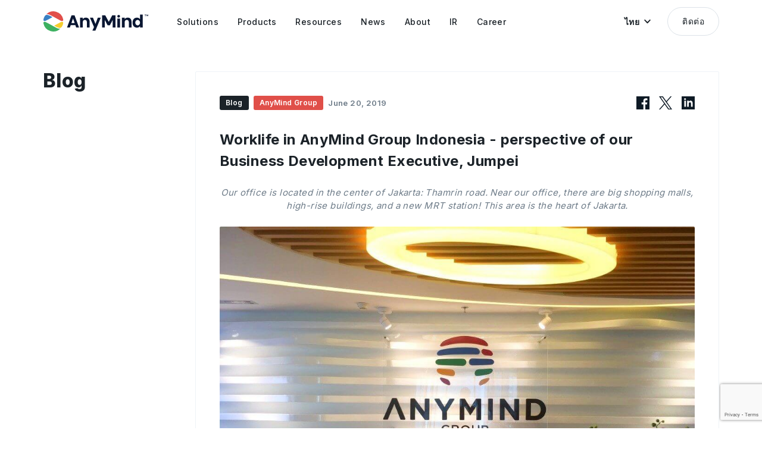

--- FILE ---
content_type: text/html; charset=UTF-8
request_url: https://anymindgroup.com/th/news/blog/3144/
body_size: 10743
content:

<!doctype html>
<html lang="th">

<head>
  <meta charset="utf-8">
  <title>Worklife in AnyMind Group Indonesia - perspective of our Business Development Executive, Jumpei</title>
  <meta name="description" content="Our office is located in the center of Jakarta: Thamrin road.  Near our office, there are big shopping malls, high-rise buildings, and a new MRT station! This area is the heart of Jakarta.">
  <meta name="viewport" content="width=device-width, user-scalable=no, initial-scale=1, maximum-scale=1">
  <meta name="format-detection" content="telephone=no">
    
  <!-- opg -->
  <meta property="og:title" content="Worklife in AnyMind Group Indonesia - perspective of our Business Development Executive, Jumpei">
  <meta property="og:type" content="website">
  <meta property="og:url" content="https://anymindgroup.com/th/news/blog/3144/">
  <meta property="og:image" content="https://cdn-contents.anymindgroup.com/corporate/wp-uploads/2019/12/e3a85718-3ddc-4d84-9d2f-b329ccb8ff86-1024x768.jpeg">
  <meta property="og:description" content="Our office is located in the center of Jakarta: Thamrin road.  Near our office, there are big shopping malls, high-rise buildings, and a new MRT station! This area is the heart of Jakarta.">
  <meta name="twitter:card" content="summary_large_image">
  <meta name="twitter:image" content="https://cdn-contents.anymindgroup.com/corporate/wp-uploads/2019/12/e3a85718-3ddc-4d84-9d2f-b329ccb8ff86-1024x768.jpeg">

  <!-- hero image -->
  <link href="/wp-content/themes/anymind/img/home/home_hero_img_00.png" as="image" rel="preload">
  <link href="/wp-content/themes/anymind/img/home/home_hero_img_01.png" as="image" rel="preload">
  <link href="/wp-content/themes/anymind/img/home/home_hero_img_02.png" as="image" rel="preload">
  <link href="/wp-content/themes/anymind/img/home/home_hero_img_03.png" as="image" rel="preload">

  <!-- css -->
  <link href="/wp-content/themes/anymind/img/favicon.ico" rel="icon">
  <link href="/wp-content/themes/anymind/img/apple-touch-icon.png" rel="apple-touch-icon" sizes="180x180">
  <link rel="preload preconnect" href="/wp-content/themes/anymind/font/BebasNeue-Regular.ttf" as=”font” type0="truetype">
  <link rel="stylesheet" href="/wp-content/themes/anymind/style/style.css?v=1760516934">
  <link rel="preconnect" href="https://fonts.googleapis.com">
  <link rel="preconnect" href="https://fonts.gstatic.com" crossorigin>
  <link href="https://fonts.googleapis.com/css2?family=Inter:wght@400;500;600;700;800;900&display=swap" rel="stylesheet">

  
  <style>
    :root {
      --base-font-family: Inter, " Hiragino Sans", "Hiragino Kaku Gothic ProN", "BIZ UDPGothic", Meiryo, sans-serif
    }
  </style>

  
  
  <!-- hreflang -->
  
          <link rel="canonical" hreflang="en" href="https://anymindgroup.com/news/blog/3144/" rel="alternate">
          <link rel="canonical" hreflang="ja" href="https://anymindgroup.com/ja/news/blog/3144/" rel="alternate">
          <link rel="canonical" hreflang="th" href="https://anymindgroup.com/th/news/blog/3144/" rel="alternate">
          <link rel="canonical" hreflang="vi" href="https://anymindgroup.com/vi/news/blog/3144/" rel="alternate">
          <link rel="canonical" hreflang="id" href="https://anymindgroup.com/id/news/blog/3144/" rel="alternate">
          <link rel="canonical" hreflang="tw" href="https://anymindgroup.com/tw/news/blog/3144/" rel="alternate">
          <link rel="canonical" hreflang="cn" href="https://anymindgroup.com/cn/news/blog/3144/" rel="alternate">
          <link rel="canonical" hreflang="hk" href="https://anymindgroup.com/hk/news/blog/3144/" rel="alternate">
          <link rel="canonical" hreflang="ko" href="https://anymindgroup.com/ko/news/blog/3144/" rel="alternate">
    <link rel="canonical" hreflang="x-default" href="https://anymindgroup.com/news/blog/3144/" rel="alternate">
  <link rel="canonical" href="https://anymindgroup.com/news/blog/3144/">



  <!-- Google Tag Manager -->
  <script>
    (function(w, d, s, l, i) {
      w[l] = w[l] || [];
      w[l].push({
        'gtm.start': new Date().getTime(),
        event: 'gtm.js'
      });
      var f = d.getElementsByTagName(s)[0],
        j = d.createElement(s),
        dl = l != 'dataLayer' ? '&l=' + l : '';
      j.async = true;
      j.src =
        'https://www.googletagmanager.com/gtm.js?id=' + i + dl;
      f.parentNode.insertBefore(j, f);
    })(window, document, 'script', 'dataLayer', 'GTM-WHKSCKQ');
  </script>
  <!-- End Google Tag Manager -->

  <!-- javascript -->
  
<script src="/wp-content/themes/anymind/js/swiper.min.js" defer></script>
<script src="/wp-content/themes/anymind/js/jquery.js" defer></script>
<script id="hs-script-loader" defer src="//js.hs-scripts.com/6727898.js"></script>

<script src="https://cdnjs.cloudflare.com/ajax/libs/lottie-web/5.12.2/lottie.min.js" integrity="sha512-jEnuDt6jfecCjthQAJ+ed0MTVA++5ZKmlUcmDGBv2vUI/REn6FuIdixLNnQT+vKusE2hhTk2is3cFvv5wA+Sgg==" crossorigin="anonymous" referrerpolicy="no-referrer" defer></script>









<!-- IR Javascript -->
<script src="https://www.xj-storage.jp/resources/AS82699/lib.js" defer></script>




<!-- main -->
<script src="/wp-content/themes/anymind/js/main.js" defer></script>  <script src="https://www.google.com/recaptcha/enterprise.js?render=6LfJ2SoqAAAAAMAgjDxAG402F9BpzGNaDqBW_Aht" defer></script>




  <!-- code highlight for tech blog -->
      <link rel=" stylesheet" href="https://unpkg.com/@highlightjs/cdn-assets@11.0.0/styles/arta.min.css">
    <script src="https://unpkg.com/@highlightjs/cdn-assets@11.0.0/highlight.min.js">
    </script>
    <script>
      hljs.highlightAll();
    </script>
  
      <script type="application/ld+json">
      {
        "@context": "http://schema.org",
        "@type": "Article",
        "headline": "Worklife in AnyMind Group Indonesia &#8211; perspective of our Business Development Executive, Jumpei",
        "description": "Our office is located in the center of Jakarta: Thamrin road.  Near our office, there are big shopping malls, high-rise buildings, and a new MRT station! This area is the heart of Jakarta.",
        "image": {
          "@type": "ImageObject",
          "url": "https://cdn-contents.anymindgroup.com/corporate/wp-uploads/2019/12/e3a85718-3ddc-4d84-9d2f-b329ccb8ff86-1024x768.jpeg",
          "height": 675,
          "width": 1200
        },
        "author": {
          "@type": "Organization",
          "name": "AnyMind Group Communications",
          "url": "https://anymindgroup.com/ja/news"
        },
        "publisher": {
          "@type": "Organization",
          "name": "AnyMind Group",
          "logo": {
            "@type": "ImageObject",
            "url": "https://anymindgroup.com/wp-content/themes/anymind/img/logo_white.svg",
            "width": 310,
            "height": 60
          }
        },
        "datePublished": "Jun 20, 2019",
        "dateModified": "Mar 10, 2021"
      }
    </script>
  </head>

<body class="th_body single">

  <!-- Google Tag Manager (noscript) -->
  <noscript><iframe src="https://www.googletagmanager.com/ns.html?id=GTM-WHKSCKQ" height="0" width="0" style="display:none;visibility:hidden"></iframe></noscript>
  <!-- End Google Tag Manager (noscript) -->

  <!-- header -->
  <header id="header" class="effect header">
    <div class="header_wrapper basic_width">
      <a class="hoverOpacity" href="/th/">
        <img class="header_logo" src="/wp-content/themes/anymind/img/logo_black.svg" alt="">
      </a>
      <nav class="header_nav">
        <ul class="header_nav_ul">
          <li class="header_nav_item">
            <a class="header_nav_item_link" href="/th/solutions/">
              <span class="line">Solutions</span>
            </a>
            <div class="header_nav_item_bg"></div>
            <div class="header_nav_sub_wrapper">
              <!-- <div class="header_nav_sub_arrow"></div> -->
              <ul class="header_nav_sub_item">
                <li><a class="header_nav_sub_item_link" href="/th/solutions/brands/">โซลูชั่นสำหรับแบรนด์</a></li>
                <li><a class="header_nav_sub_item_link" href="/th/solutions/publishers/">โซลูชั่นสำหรับผู้เผยแพร่โฆษณา</a></li>
                <li><a class="header_nav_sub_item_link" href="/th/solutions/creators/">โซลูชั่นสำหรับครีเอเตอร์</a></li>
              </ul>
            </div>
          </li>

          <li class="header_nav_item">
            <a class="header_nav_item_link" href="/th/products/">
              <span class="line">Products</span>
            </a>
            <div class="header_nav_item_bg"></div>
            <div class="header_nav_sub_wrapper">
              <!-- <div class="header_nav_sub_arrow"></div> -->
              <ul class="header_nav_sub_item products">
                <li>
                  <div class="header_nav_sub_item products_wrapper">
                    <a class="header_nav_sub_item products_item" href="/th/products/anyai">
                      <div class="header_nav_sub_item products_item_icon">
                        <img src="/wp-content/themes/anymind/img/icon/g-nav/icon-anyAi.svg" alt="AnyAI">
                      </div>
                      <div class="header_nav_sub_item products_item_text">
                        <p class="header_nav_sub_item products_item_text_link">AnyAI</p>
                        <p class="header_nav_sub_item products_item_text_addition">
                          แพลตฟอร์มการใช้ข้อมูลและ AI                        </p>
                      </div>
                    </a>
                  </div>
                </li>
                <li>
                  <div class="header_nav_sub_item products_wrapper">
                    <a class="header_nav_sub_item products_item" href="/th/products/anylive">
                      <div class="header_nav_sub_item products_item_icon">
                        <img src="/wp-content/themes/anymind/img/icon/g-nav/icon-anyLive.svg" alt="AnyLive">
                      </div>
                      <div class="header_nav_sub_item products_item_text">
                        <p class="header_nav_sub_item products_item_text_link">AnyLive</p>
                        <p class="header_nav_sub_item products_item_text_addition">
                          เอไอ ไลฟ์คอมเมิร์ซแพลตฟอร์ม                        </p>
                      </div>
                    </a>
                  </div>
                </li>
                <li>
                  <div class="header_nav_sub_item products_wrapper">
                    <!-- Set condition for AnyX in CN/HK languagge -->
                                        <a class="header_nav_sub_item products_item" href="/th/products/anyx">
                      <div class="header_nav_sub_item products_item_icon">
                        <img src="/wp-content/themes/anymind/img/icon/g-nav/icon-anyX.svg" alt="AnyX">
                      </div>
                      <div class="header_nav_sub_item products_item_text">
                        <p class="header_nav_sub_item products_item_text_link">AnyX</p>
                        <p class="header_nav_sub_item products_item_text_addition">
                          แพลตฟอร์มการจัดการอีคอมเมิร์ซ                        </p>
                      </div>
                    </a>
                  </div>
                </li>
                <li>
                  <div class="header_nav_sub_item products_wrapper">
                    <a class="header_nav_sub_item products_item" href="/th/products/anytag">
                      <div class="header_nav_sub_item products_item_icon">
                        <img src="/wp-content/themes/anymind/img/icon/g-nav/icon-anyTag.svg" alt="AnyTag">
                      </div>
                      <div class="header_nav_sub_item products_item_text">
                        <p class="header_nav_sub_item products_item_text_link">AnyTag</p>
                        <p class="header_nav_sub_item products_item_text_addition">
                          การตลาดด้านอินฟลูเอนเซอร์                        </p>
                      </div>
                    </a>
                  </div>
                </li>
                <li>
                  <div class="header_nav_sub_item products_wrapper">
                    <a class="header_nav_sub_item products_item" href="/th/products/anymanager">
                      <div class="header_nav_sub_item products_item_icon">
                        <img src="/wp-content/themes/anymind/img/icon/g-nav/icon-anyManager.svg" alt="AnyManager">
                      </div>
                      <div class="header_nav_sub_item products_item_text">
                        <p class="header_nav_sub_item products_item_text_link">AnyManager</p>
                        <p class="header_nav_sub_item products_item_text_addition">
                          ขับเคลื่อนการเติบโตของสื่อมีเดียและอีคอมเมิร์ซ                        </p>
                      </div>
                    </a>
                  </div>
                </li>
                <li>
                  <div class="header_nav_sub_item products_wrapper">
                    <a class="header_nav_sub_item products_item" href="/th/products/anycreator">
                      <div class="header_nav_sub_item products_item_icon">
                        <img src="/wp-content/themes/anymind/img/icon/g-nav/icon-anyCreator.svg" alt="AnyCreator">
                      </div>
                      <div class="header_nav_sub_item products_item_text">
                        <p class="header_nav_sub_item products_item_text_link">AnyCreator</p>
                        <p class="header_nav_sub_item products_item_text_addition">
                          เพื่อขับเคลื่อนการเติบโตของครีเอเตอร์                        </p>
                      </div>
                    </a>
                  </div>
                </li>
                <li>
                  <div class="header_nav_sub_item products_wrapper">
                    <a class="header_nav_sub_item products_item" href="/th/products/anylogi">
                      <div class="header_nav_sub_item products_item_icon">
                        <img src="/wp-content/themes/anymind/img/icon/g-nav/icon-anyLogi.svg" alt="AnyLogi">
                      </div>
                      <div class="header_nav_sub_item products_item_text">
                        <p class="header_nav_sub_item products_item_text_link">AnyLogi</p>
                        <p class="header_nav_sub_item products_item_text_addition">
                          การขนส่งระหว่างประเทศ                        </p>
                      </div>
                    </a>
                  </div>
                </li>
                <li>
                  <div class="header_nav_sub_item products_wrapper">
                    <a class="header_nav_sub_item products_item" href="/th/products/anychat">
                      <div class="header_nav_sub_item products_item_icon">
                        <img src="/wp-content/themes/anymind/img/icon/g-nav/icon-anyChat.svg" alt="AnyChat">
                      </div>
                      <div class="header_nav_sub_item products_item_text">
                        <p class="header_nav_sub_item products_item_text_link">AnyChat</p>
                        <p class="header_nav_sub_item products_item_text_addition">
                          การค้าแบบสนทนา                        </p>
                      </div>
                    </a>
                  </div>
                </li>

                <li>
                  <div class="header_nav_sub_item products_wrapper">
                    <a class="header_nav_sub_item products_item" href="/th/products/anyshop">
                      <div class="header_nav_sub_item products_item_icon">
                        <img src="/wp-content/themes/anymind/img/icon/g-nav/icon-anyShop.svg" alt="AnyShop">
                      </div>
                      <div class="header_nav_sub_item products_item_text">
                        <p class="header_nav_sub_item products_item_text_link">AnyShop</p>
                        <p class="header_nav_sub_item products_item_text_addition">
                          การพัฒนาอีคอมเมิร์ซ                        </p>
                      </div>
                    </a>
                  </div>
                </li>
                <li>
                  <div class="header_nav_sub_item products_wrapper">
                    <a class="header_nav_sub_item products_item" href="/th/products/anyfactory">
                      <div class="header_nav_sub_item products_item_icon">
                        <img src="/wp-content/themes/anymind/img/icon/g-nav/icon-anyFactory.svg" alt="AnyFactory">
                      </div>
                      <div class="header_nav_sub_item products_item_text">
                        <p class="header_nav_sub_item products_item_text_link">AnyFactory</p>
                        <p class="header_nav_sub_item products_item_text_addition">
                          การผลิตสินค้าบนระบบคลาวด์                        </p>
                      </div>
                    </a>
                  </div>
                </li>
                <li>
                  <div class="header_nav_sub_item products_wrapper">
                    <a class="header_nav_sub_item products_item" href="/th/products/anydigital">
                      <div class="header_nav_sub_item products_item_icon">
                        <img src="/wp-content/themes/anymind/img/icon/g-nav/icon-anyDigital.svg" alt="AnyDigital">
                      </div>
                      <div class="header_nav_sub_item products_item_text">
                        <p class="header_nav_sub_item products_item_text_link">AnyDigital</p>
                        <p class="header_nav_sub_item products_item_text_addition">
                          การตลาดดิจิทัล                        </p>
                      </div>
                    </a>
                  </div>
                </li>


              </ul>
            </div>
          </li>

          <li class="header_nav_item">
            <a class="header_nav_item_link" href="/th/blog/">
              <span class="line">Resources</span>
            </a>
            <div class="header_nav_item_bg"></div>
            <div class="header_nav_sub_wrapper">
              <!-- <div class="header_nav_sub_arrow"></div> -->
              <ul class="header_nav_sub_item">
                <li><a class="header_nav_sub_item_link" href="/th/case-study/">กรณีศึกษา</a></li>
                <li><a class="header_nav_sub_item_link" href="/th/blog/">บล็อก</a></li>
                <li><a class="header_nav_sub_item_link" href="/th/tech-blog/">Tech บล็อก</a></li>
                <li><a class="header_nav_sub_item_link" href="/th/report/">รายงาน</a></li>
                <li><a class="header_nav_sub_item_link" href="/th/event/">อีเว้นท์</a></li>
              </ul>
            </div>
          </li>

          <li class="header_nav_item">
            <a class="header_nav_item_link" href="/th/news/">
              <span class="line">News</span>
            </a>
            <div class="header_nav_item_bg"></div>
            <div class="header_nav_sub_wrapper">
              <!-- <div class="header_nav_sub_arrow"></div> -->
              <ul class="header_nav_sub_item">
                <li><a class="header_nav_sub_item_link" href="/th/news/press-release/">ข่าวประชาสัมพันธ์</a></li>
                <li><a class="header_nav_sub_item_link" href="/th/news/product-update/">อัพเดตสินค้า</a></li>
                <li><a class="header_nav_sub_item_link" href="/th/news/announcement/">ข่าวการประกาศ</a></li>
              </ul>
            </div>
          </li>

          <li class="header_nav_item">
            <a class="header_nav_item_link" href="/th/about/">
              <span class="line">About</span>
            </a>
            <div class="header_nav_item_bg"></div>
            <div class="header_nav_sub_wrapper">
              <!-- <div class="header_nav_sub_arrow"></div> -->
              <ul class="header_nav_sub_item">
                <li><a class="header_nav_sub_item_link" href="/th/about/">โปรไฟล์บริษัท</a></li>
                <li><a class="header_nav_sub_item_link" href="/th/about/#history">ประวัติ</a></li>
                <li><a class="header_nav_sub_item_link" href="/th/philosophy/">ปรัชญาองค์กร</a></li>
                <li><a class="header_nav_sub_item_link" href="/th/board-members/">ข้อความจากซีอีโอ</a></li>
                <li><a class="header_nav_sub_item_link" href="/th/board-members/#board-members">ผู้นำ</a></li>
                <li><a class="header_nav_sub_item_link" href="/th/businesses/">ธุรกิจต่าง ๆ</a></li>
                <li><a class="header_nav_sub_item_link" href="/th/offices/">สำนักงาน</a></li>
                <li><a class="header_nav_sub_item_link" href="/th/sustainability/">การพัฒนาอย่างยั่งยืน</a></li>
                <!-- <li><a class="header_nav_sub_item_link" href="/th/next-gen-commerce/">Next-Gen Commerce</a></li> -->
              </ul>
            </div>
          </li>
          <li class="header_nav_item">
            <a class="header_nav_item_link" href="/th/ir/">
              <span class="line">IR</span>
            </a>
            <div class="header_nav_item_bg"></div>
            <div class="header_nav_sub_wrapper">
              <!-- <div class="header_nav_sub_arrow"></div> -->
              <ul class="header_nav_sub_item">
                <li><a class="header_nav_sub_item_link" href="/th/ir/">IR Information</a></li>
                <li><a class="header_nav_sub_item_link" href="/th/ir/news/">IR News</a></li>
                <li><a class="header_nav_sub_item_link" href="/th/ir/message/">CEO Message</a></li>
                <li><a class="header_nav_sub_item_link" href="/th/ir/finance/">Financial Highlights</a></li>
                <li><a class="header_nav_sub_item_link" href="/th/ir/library/">IR Library</a></li>
                <li><a class="header_nav_sub_item_link" href="/th/ir/stock/">Stock Information</a></li>
                <li><a class="header_nav_sub_item_link" href="/th/ir/calendar/">IR Calendar</a></li>
              </ul>
            </div>
          </li>
          <li class="header_nav_item">
            <a class="header_nav_item_link" href="/th/career/">
              <span class="line">Career</span>
            </a>
            <div class="header_nav_item_bg"></div>

            <div class="header_nav_sub_wrapper">
              <!-- <div class="header_nav_sub_arrow"></div> -->
              <ul class="header_nav_sub_item">
                                <li><a class="header_nav_sub_item_link" href="/th/career/">งาน</a></li>
                <li><a class="header_nav_sub_item_link" href="/th/people/">คนของเรา</a></li>
              </ul>
            </div>

          </li>
        </ul>
      </nav>

      <div id="headerLangBtn" class="header_lang_btn" role="button" tabindex="0">
        <p class="header_lang_btn_text">
          ไทย        </p>
        <img class="header_lang_btn_arrow" src="/wp-content/themes/anymind/img/arrow_down_black.svg" alt="">
        <ul id="headerLangSwitcher" class="lang_switcher">
                      <li class="lang-item"><a href="/news/blog/3144/" target="">English</a></li>
                      <li class="lang-item"><a href="/ja/news/blog/3144/" target="">日本語</a></li>
                      <li class="lang-item"><a href="/th/news/blog/3144/" target="">ไทย</a></li>
                      <li class="lang-item"><a href="/vi/news/blog/3144/" target="">Tiếng Việt</a></li>
                      <li class="lang-item"><a href="/id/news/blog/3144/" target="">Bahasa</a></li>
                      <li class="lang-item"><a href="/tw/news/blog/3144/" target="">繁體中文</a></li>
                      <li class="lang-item"><a href="/cn/news/blog/3144/" target="">簡体中文</a></li>
                      <li class="lang-item"><a href="/hk/news/blog/3144/" target="">繁體中文 (香港)</a></li>
                      <li class="lang-item"><a href="/ko/news/blog/3144/" target="">한국어</a></li>
                  </ul>
      </div>

      <a class="header_contact_btn btn hoverBtn" href="/th/contact/">
        ติดต่อ      </a>

      <div id="headerMenuBtn" class="header_meun_btn hoverOpacity">
        <div class="header_meun_btn_line top"></div>
        <div class="header_meun_btn_line bottom"></div>
      </div>
    </div>
  </header>
<main class="single">

  <!-- hero -->
  <section class="hero cover_bg"></section>

  <!-- post -->
  <section class="post_section basic_width">
    <div class="hero_sub_title_wrapper">
      <h2 class="hero_sub_title">
                  Blog              </h2>
      <a class="post_share_link_sp hoverOpacity fb" href="https://www.facebook.com/sharer/sharer.php?u=https%3A%2F%2Fanymindgroup.com%2Fth%2Fnews%2Fblog%2F3144%2F" target="_blank">
        <img class="post_share_icon_sp" src="/wp-content/themes/anymind/img/facebook_black.svg" alt="Facebook Icon">
      </a>
      <a class="post_share_link_sp hoverOpacity" href="https://twitter.com/share?url=https%3A%2F%2Fanymindgroup.com%2Fth%2Fnews%2Fblog%2F3144%2F&amp;text=Worklife+in+AnyMind+Group+Indonesia+-+perspective+of+our+Business+Development+Executive%2C+Jumpei" target="_blank">
        <img class="post_share_icon_sp" src="/wp-content/themes/anymind/img/twitter_black.svg" alt="Twitter Icon">
      </a>
      <a class="post_share_link_sp hoverOpacity" href="https://www.linkedin.com/shareArticle?mini=true&amp;url=https%3A%2F%2Fanymindgroup.com%2Fth%2Fnews%2Fblog%2F3144%2F&amp;title=Worklife+in+AnyMind+Group+Indonesia+-+perspective+of+our+Business+Development+Executive%2C+Jumpei&amp;summary=Our+office+is+located+in+the+center+of+Jakarta%3A+Thamrin+road.++Near+our+office%2C+there+are+big+shopping+malls%2C+high-rise+buildings%2C+and+a+new+MRT+station%21+This+area+is+the+heart+of+Jakarta." target="_blank">
        <img class="post_share_icon_sp" src="/wp-content/themes/anymind/img/linkedin_black.svg" alt="Linkedin Icon">
      </a>
    </div>
    <div class="post_section_wrapper">
      <div class="post_details">
                      <p class="post_category">Blog</p>
                              <p class="post_business AnyMindGroup">AnyMind Group</p>
                <p class="post_date">June 20, 2019</p>

        <a class="post_share_link hoverOpacity fb" href="https://www.facebook.com/sharer/sharer.php?u=https%3A%2F%2Fanymindgroup.com%2Fth%2Fnews%2Fblog%2F3144%2F" target="_blank">
          <img class="post_share_icon" src="/wp-content/themes/anymind/img/facebook_black.svg" alt="Facebook Icon">
        </a>
        <a class="post_share_link hoverOpacity" href="https://twitter.com/share?url=https%3A%2F%2Fanymindgroup.com%2Fth%2Fnews%2Fblog%2F3144%2F&amp;text=Worklife+in+AnyMind+Group+Indonesia+-+perspective+of+our+Business+Development+Executive%2C+Jumpei" target="_blank">
          <img class="post_share_icon" src="/wp-content/themes/anymind/img/twitter_black.svg" alt="Twitter Icon">
        </a>
        <a class="post_share_link hoverOpacity" href="https://www.linkedin.com/shareArticle?mini=true&amp;url=https%3A%2F%2Fanymindgroup.com%2Fth%2Fnews%2Fblog%2F3144%2F&amp;title=Worklife+in+AnyMind+Group+Indonesia+-+perspective+of+our+Business+Development+Executive%2C+Jumpei&amp;summary=Our+office+is+located+in+the+center+of+Jakarta%3A+Thamrin+road.++Near+our+office%2C+there+are+big+shopping+malls%2C+high-rise+buildings%2C+and+a+new+MRT+station%21+This+area+is+the+heart+of+Jakarta." target="_blank">
          <img class="post_share_icon" src="/wp-content/themes/anymind/img/linkedin_black.svg" alt="Linkedin Icon">
        </a>
      </div>

      <h1 class="post_title">Worklife in AnyMind Group Indonesia - perspective of our Business Development Executive, Jumpei</h1>
      <h2 class="post_description">Our office is located in the center of Jakarta: Thamrin road.  Near our office, there are big shopping malls, high-rise buildings, and a new MRT station! This area is the heart of Jakarta.</h2>
      <img class="post_thumbnail" src="https://cdn-contents.anymindgroup.com/corporate/wp-uploads/2019/12/e3a85718-3ddc-4d84-9d2f-b329ccb8ff86-1024x768.jpeg" alt="">

      <div class="post_content">
        <p class="post_text">Hello! This is Jumpei from Indonesia. I started working in AnyMind Group’s Jakarta office since March 2019. My role spans helping our Japanese clients in Indonesia to achieve their advertising and marketing goals – providing consultation on the best strategy and solutions to use. Before I came here, I used to work in Nairobi, Kenya. Jakarta, is like a heaven compared to Nairobi&#8230;There are no water shortages, power failures, and here I can walk out to eat Japanese food! I would like to introduce this amazing Jakarta office to you all!</p>
<p class="post_text" style="margin-top: 24px;"><img decoding="async" loading="lazy" width="803" height="502" class="post_img alignnone size-full wp-image-3150" src="https://cdn-contents.anymindgroup.com/corporate/wp-uploads/2019/12/e7611fb7-1822-481b-a863-e4711c2023a7.jpeg" alt="Jumpei" srcset="https://cdn-contents.anymindgroup.com/corporate/wp-uploads/2019/12/e7611fb7-1822-481b-a863-e4711c2023a7.jpeg 803w, https://cdn-contents.anymindgroup.com/corporate/wp-uploads/2019/12/e7611fb7-1822-481b-a863-e4711c2023a7-300x188.jpeg 300w, https://cdn-contents.anymindgroup.com/corporate/wp-uploads/2019/12/e7611fb7-1822-481b-a863-e4711c2023a7-768x480.jpeg 768w" sizes="(max-width: 803px) 100vw, 803px" /></p>
<p class="post_text" style="margin-top: 24px;">Our office is located in the center of Jakarta: Thamrin road. To be more specific, it is inside UOB plaza building. Near our office, there are big shopping malls, high-rise buildings, and a new MRT station! This area is the heart of Jakarta.</p>
<p class="post_text" style="margin-top: 24px;"><img decoding="async" loading="lazy" width="1024" height="768" class="post_img alignnone size-full wp-image-3149" src="https://cdn-contents.anymindgroup.com/corporate/wp-uploads/2019/12/e3a85718-3ddc-4d84-9d2f-b329ccb8ff86-1024x768.jpeg" alt="Worklife in AnyMind Group Indonesia" srcset="https://cdn-contents.anymindgroup.com/corporate/wp-uploads/2019/12/e3a85718-3ddc-4d84-9d2f-b329ccb8ff86-1024x768.jpeg 1024w, https://cdn-contents.anymindgroup.com/corporate/wp-uploads/2019/12/e3a85718-3ddc-4d84-9d2f-b329ccb8ff86-1024x768-300x225.jpeg 300w, https://cdn-contents.anymindgroup.com/corporate/wp-uploads/2019/12/e3a85718-3ddc-4d84-9d2f-b329ccb8ff86-1024x768-768x576.jpeg 768w" sizes="(max-width: 1024px) 100vw, 1024px" /></p>
<p class="post_text" style="margin-top: 24px;">The office is on the 38th floor, and the view from here is just amazing. You can see the city of Jakarta go about its day. The building is right next to the biggest road in Jakarta, so during peak hours, you can see the multitude of vehicle lights from the office.</p>
<p class="post_text" style="margin-top: 24px;">Let’s explore inside of the office!</p>
<p class="post_text" style="margin-top: 24px;"><img decoding="async" loading="lazy" width="1024" height="768" class="post_img alignnone size-full wp-image-3148" src="https://cdn-contents.anymindgroup.com/corporate/wp-uploads/2019/12/c35ae581-9eb9-495f-8cbf-5568b74f2a5c-1024x768.jpeg" alt="Worklife in AnyMind Group Indonesia" srcset="https://cdn-contents.anymindgroup.com/corporate/wp-uploads/2019/12/c35ae581-9eb9-495f-8cbf-5568b74f2a5c-1024x768.jpeg 1024w, https://cdn-contents.anymindgroup.com/corporate/wp-uploads/2019/12/c35ae581-9eb9-495f-8cbf-5568b74f2a5c-1024x768-300x225.jpeg 300w, https://cdn-contents.anymindgroup.com/corporate/wp-uploads/2019/12/c35ae581-9eb9-495f-8cbf-5568b74f2a5c-1024x768-768x576.jpeg 768w" sizes="(max-width: 1024px) 100vw, 1024px" /></p>
<p class="post_text" style="margin-top: 24px;">Here, we are seated based on departments. We are looking forward to filling up the remaining 100 chairs in the office (yea, it’s pretty big)! If I receive specific inquiries from clients, I can ask the team in charge easily, since we adopt an open working space, with no separators between all departments. There is a pantry, a fun room for taking breaks, along with organised meeting rooms in the office where I can concentrate more in working.</p>
<p class="post_text" style="margin-top: 24px;">And also, one of our core values is ‘’Speed’’. Thanks to this, everyone responds very well and fast when I have inquiries.</p>
<p class="post_text" style="margin-top: 24px;">If we get tired, we can come here to chill.</p>
<p class="post_text" style="margin-top: 24px;">Everyone usually gets some snacks from the pantry table and eat here. We also have bean bags to create a zone for us to relax. Some of my colleagues also read the “Captain Tsubasa” comics here, and this brings me back to the days where I also poured over comic books.</p>
<p class="post_text" style="margin-top: 24px;">On this day, there was a free massage service in our office. The welfare facilities that the company offers are very broad! Can you imagine being one of those receiving a massage? (don’t get relaxed too much, and get back to your job! lol)</p>
<p class="post_text" style="margin-top: 24px;"><img decoding="async" loading="lazy" width="1024" height="768" class="post_img alignnone size-full wp-image-3146" src="https://cdn-contents.anymindgroup.com/corporate/wp-uploads/2019/12/374ed783-6212-4268-88fe-803e3e18abcf-1024x768.jpeg" alt="Worklife in AnyMind Group Indonesia" srcset="https://cdn-contents.anymindgroup.com/corporate/wp-uploads/2019/12/374ed783-6212-4268-88fe-803e3e18abcf-1024x768.jpeg 1024w, https://cdn-contents.anymindgroup.com/corporate/wp-uploads/2019/12/374ed783-6212-4268-88fe-803e3e18abcf-1024x768-300x225.jpeg 300w, https://cdn-contents.anymindgroup.com/corporate/wp-uploads/2019/12/374ed783-6212-4268-88fe-803e3e18abcf-1024x768-768x576.jpeg 768w" sizes="(max-width: 1024px) 100vw, 1024px" /></p>
<p class="post_text" style="margin-top: 24px;">Sharing is caring! We all love pizzas for sure.</p>
<p class="post_text" style="margin-top: 24px;"><img decoding="async" loading="lazy" width="1024" height="768" class="post_img alignnone size-full wp-image-3145" src="https://cdn-contents.anymindgroup.com/corporate/wp-uploads/2019/12/6c7dbc39-e64d-419d-a524-4ab9b3a5833c-1024x768.jpeg" alt="Worklife in AnyMind Group Indonesia" srcset="https://cdn-contents.anymindgroup.com/corporate/wp-uploads/2019/12/6c7dbc39-e64d-419d-a524-4ab9b3a5833c-1024x768.jpeg 1024w, https://cdn-contents.anymindgroup.com/corporate/wp-uploads/2019/12/6c7dbc39-e64d-419d-a524-4ab9b3a5833c-1024x768-300x225.jpeg 300w, https://cdn-contents.anymindgroup.com/corporate/wp-uploads/2019/12/6c7dbc39-e64d-419d-a524-4ab9b3a5833c-1024x768-768x576.jpeg 768w" sizes="(max-width: 1024px) 100vw, 1024px" /></p>
<p class="post_text" style="margin-top: 24px;">When it comes to office culture, we’re a pretty open bunch. We all came from different backgrounds, religions, and cultures and that has contributed to a strong team synergy and mix of identities, with everyone having a unique story to share with the rest.</p>
<p class="post_text" style="margin-top: 24px;">We sometimes have healthy disputes but this photo makes me realize that, at the end of the day, we are all friends with each other and ready to help each other anytime.</p>
<p class="post_text" style="margin-top: 24px;">We all have different personalities, and we need to respect each other anywhere and anytime.</p>
<p class="post_text" style="margin-top: 24px;">Jakarta’s traffic moves at a crawl, thus there are a lot of big advertisements on the road called out-of-home (OOH) advertisements. However, it is hard to measure the returns on offline OOH advertisements. Online advertising is definitely a stronger approach to understanding the results and intentions of consumers. This is such a fast-growing space, and there will definitely be more movements around online advertising in the future!</p>
<p class="post_text" style="margin-top: 24px;">After joining AnyMind Group in Indonesia for 2 months, one key learning is to put myself in the shoes of the client. I sometimes get absorbed when sharing about our offerings, and after getting their insight, I try to understand about the client’s requirements and pain points, and it has become my biggest growing factor.</p>
<p class="post_text" style="margin-top: 24px;">In the future, I want to experience building a team as a manager. I suppose the team’s output depends on a person’s managerial ability. To lead my team, I want to maximise the client’s satisfaction.</p>
<p class="post_text" style="margin-top: 24px;"><img decoding="async" loading="lazy" width="1024" height="683" class="post_img alignnone size-full wp-image-3147" src="https://cdn-contents.anymindgroup.com/corporate/wp-uploads/2019/12/a6ab3451-9d3c-4c60-b1ef-50a7d2373036-1024x683.jpeg" alt="Worklife in AnyMind Group Indonesia" srcset="https://cdn-contents.anymindgroup.com/corporate/wp-uploads/2019/12/a6ab3451-9d3c-4c60-b1ef-50a7d2373036-1024x683.jpeg 1024w, https://cdn-contents.anymindgroup.com/corporate/wp-uploads/2019/12/a6ab3451-9d3c-4c60-b1ef-50a7d2373036-1024x683-300x200.jpeg 300w, https://cdn-contents.anymindgroup.com/corporate/wp-uploads/2019/12/a6ab3451-9d3c-4c60-b1ef-50a7d2373036-1024x683-768x512.jpeg 768w" sizes="(max-width: 1024px) 100vw, 1024px" /></p>
<p class="post_text" style="margin-top: 24px;">In terms of workflow, it is similar to my previous and my bedding in period was definitely much simpler. On the other hand, I think I should spend more time and effort in forging stronger relationships with co-workers. Our background is not the same, and having deeper conversations outside of work would help me understand them more. I always speak out about my opinion on matters, and it’s one way for everyone to understand each other better.</p>
<p class="post_text" style="margin-top: 24px;">The Indonesian population is over 260 million. Although a lot of unexpected things happen all the time, it’s very challenging and fascinating here! Online advertising is a deep topic, and tons of things to learn, but you don’t want to miss this big opportunity happening right in front of you!</p>      </div>

              <a class="post_footer_link hoverOpacity" href="/th/blog">
          <span class="post_footer_link_arrow">←</span>
          &nbsp;&nbsp;
          กลับไปที่รายการ        </a>
          </div>
  </section>

  <!-- latest news -->
  <section class="post_latest_news basic_width">
    <div class="post_latest_news_title_wrapper">
      <div class="post_latest_news_title_border"></div>
      <h3 class="section_title">Latest News</h3>
    </div>

    <div class="latest_news_tiles">
              <article class="news_tile left sp_left hoverScale">
          <a class="news_tile_link" href="https://anymindgroup.com/th/news/press-release/smarties-thai2025">
            <div class="news_tile_thumbnail_wrapper">
              <div class="news_tile_thumbnail" style="background-image:url('https://cdn-contents.anymindgroup.com/corporate/wp-uploads/2025/11/07000345/SMARTIESThailand2024_en.jpg')"></div>
            </div>
            <h2 class="news_tile_title">AnyMind Group คว้ารางวัลชนะเลิศและรองชนะเลิศจากงาน SMARTIES™ Thailand 2025</h2>
            <div class="news_tile_details">

                                <p class="news_tile_category">Press Release</p>
              
                            <p class="news_tile_business AnyMindGroup">AnyMind Group</p>
              <p class="news_tile_date">November 7, 2025</p>
            </div>
          </a>
        </article>
              <article class="news_tile mid sp_right hoverScale">
          <a class="news_tile_link" href="https://anymindgroup.com/th/news/press-release/bertolli_ec_th2025">
            <div class="news_tile_thumbnail_wrapper">
              <div class="news_tile_thumbnail" style="background-image:url('https://cdn-contents.anymindgroup.com/corporate/wp-uploads/2025/11/04211439/BERTOLLI-1.jpg')"></div>
            </div>
            <h2 class="news_tile_title">Bertolli ประเทศไทย ยกระดับอีคอมเมิร์ซสู่การเติบโตอย่างก้าวกระโดด ด้วยการสนับสนุนจาก AnyMind Group</h2>
            <div class="news_tile_details">

                                <p class="news_tile_category">Press Release</p>
              
                            <p class="news_tile_business EcommerceD2C">E-commerce &amp; D2C</p>
              <p class="news_tile_date">November 5, 2025</p>
            </div>
          </a>
        </article>
              <article class="news_tile right sp_left hoverScale">
          <a class="news_tile_link" href="https://anymindgroup.com/th/blog/true_event_from_follower_to_influencer_2025">
            <div class="news_tile_thumbnail_wrapper">
              <div class="news_tile_thumbnail" style="background-image:url('https://cdn-contents.anymindgroup.com/corporate/wp-uploads/2025/10/14134440/IMG_8036-scaled.jpeg')"></div>
            </div>
            <h2 class="news_tile_title">AnyMind Group แชร์ความรู้ในงาน “From Follower to Influencer 2025” ปลุกพลัง KOL องค์กร สร้างแรงบันดาลใจให้พนักงานทรู กล้าเล่าเรื่องในแบบของตัวเอง</h2>
            <div class="news_tile_details">

                                <p class="news_tile_category">Blog</p>
              
                            <p class="news_tile_business InfluencerMarketing">Influencer Marketing</p>
              <p class="news_tile_date">October 14, 2025</p>
            </div>
          </a>
        </article>
          </div>
  </section>
</main>

<script>
  const groups = Array.from(document.querySelectorAll(".wp-block-group")).reverse();
  groups.forEach((group, i) => group.style.zIndex = i + 1)
</script>
<!-- footer join -->

  <nav class="breadcrumb">
    <div class="breadcrumb_inner basic_width">
      <ol class="breadcrumb_list">
        <li class="breadcrumb_item home">
          <a href="/th/" class="breadcrumb_link">Top</a>
        </li>
        <li class="breadcrumb_item"><a href="/th/news" class="breadcrumb_link">News</a></li><li class="breadcrumb_item">Worklife in AnyMind Group Indonesia &#8211; perspective of our Business Development Executive, Jumpei</li>      </ol>
    </div>
  </nav>
<section class="footer_join">
  <div class="basic_width">
    <div class="footer_join_item_wrapper">
      <a href="/th/career/" class="footer_join_item career hoverOpacity">
        <h3 class="footer_join_item_title">Career</h3>
        <p class="footer_join_item_text">
          พร้อมที่จะเป็นส่วนหนึ่งกับ AnyMind Group มั้ย? เพียงส่งใบสมัครในตำแหน่งที่คุณต้องการร่วมงานกับเราเข้ามา        </p>
        <div class="footer_join_item_btn btn">Read More</div>
      </a>

      <a href="/th/contact/" class="footer_join_item contact hoverOpacity">
        <h3 class="footer_join_item_title">Contact Us</h3>
        <p class="footer_join_item_text">
          คุณสามารถติดต่อเราได้ผ่านการโทรหรือส่งอีเมล โดยทางบริษัทจะทำการตอบกลับอย่างเร็วที่สุด        </p>
        <div class="footer_join_item_btn btn">Contact</div>
      </a>
    </div>
  </div>
</section>

<!-- footer -->
<footer class="footer">
  <div class="footernav basic_width">
    <div class="footernav__logo">
      <a href="/th/" class="footernav__logo_link">
        <img class="footernav__logo_img" src="/wp-content/themes/anymind/img/logo_white.svg" alt="">
      </a>
      <div class="footernav_sns">
        <a class="footernav_sns__link hoverOpacity" href="https://www.youtube.com/channel/UCGiv5zWacYs_R6miJnhCSaw" target="_blank">
          <img class="footer_sns__icon" src="/wp-content/themes/anymind/img/youtube_white.svg" alt="youtube">
        </a>
        <a class="footernav_sns__link hoverOpacity" href="https://www.instagram.com/anymindgroup/" target="_blank">
          <img class="footer_sns__icon" src="/wp-content/themes/anymind/img/instagram_white.svg" alt="instagram">
        </a>
        <a class="footernav_sns__link hoverOpacity" href="https://www.facebook.com/anymindgroup/" target="_blank">
          <img class="footer_sns__icon" src="/wp-content/themes/anymind/img/facebook_white.svg" alt="facebook">
        </a>
        <a class="footernav_sns__link hoverOpacity" href="https://twitter.com/AnyMindGroup/" target="_blank">
          <img class="footer_sns__icon" src="/wp-content/themes/anymind/img/twitter_white.svg" alt="twitter">
        </a>
      </div>
    </div>


    <nav class="footernav__list">
      <ul class="footernav_category">
        <li class="footernav_category__item"><a class="footernav_category__link bold hoverOpacity" href="/th/solutions/">Solutions</a></li>
        <li class="footernav_category__item"><a class="footernav_category__link hoverOpacity" href="/th/solutions/brands/">For Brands</a></li>
        <li class="footernav_category__item"><a class="footernav_category__link hoverOpacity" href="/th/solutions/creators/">For Creators</a></li>
        <li class="footernav_category__item"><a class="footernav_category__link hoverOpacity" href="/th/solutions/publishers/">For Publishers</a></li>
      </ul>

      <ul class="footernav_category">
        <li class="footernav_category__item"><a class="footernav_category__link bold hoverOpacity" href="/th/products/">Products</a></li>
        <li class="footernav_category__item"><a class="footernav_category__link hoverOpacity" href="/th/products/anyai/">AnyAI</a></li>
        <li class="footernav_category__item"><a class="footernav_category__link hoverOpacity" href="/th/products/anylive/">AnyLive</a></li>
        <!-- Set condition for AnyX in CN/HK languagge -->
                  <li class="footernav_category__item"><a class="footernav_category__link hoverOpacity" href="/th/products/anyx/">AnyX</a></li>
                <li class="footernav_category__item"><a class="footernav_category__link hoverOpacity" href="/th/products/anyfactory/">AnyFactory</a></li>
        <li class="footernav_category__item"><a class="footernav_category__link hoverOpacity" href="/th/products/anyshop/">AnyShop</a></li>
        <li class="footernav_category__item"><a class="footernav_category__link hoverOpacity" href="/th/products/anymanager/">AnyManager</a></li>
        <li class="footernav_category__item"><a class="footernav_category__link hoverOpacity" href="/th/products/anychat/">AnyChat</a></li>
        <li class="footernav_category__item"><a class="footernav_category__link hoverOpacity" href="/th/products/anytag/">AnyTag</a></li>
        <li class="footernav_category__item"><a class="footernav_category__link hoverOpacity" href="/th/products/anydigital/">AnyDigital</a></li>
        <li class="footernav_category__item"><a class="footernav_category__link hoverOpacity" href="/th/products/anylogi/">AnyLogi</a></li>
        <li class="footernav_category__item"><a class="footernav_category__link hoverOpacity" href="/th/products/anycreator/">AnyCreator</a></li>
        <!-- <li class="footernav_category__item"><a class="footernav_category__link hoverOpacity" href="/th/products/talentmind/">TalentMind</a> -->
      </ul>

      <ul class="footernav_category">
        <li class="footernav_category__item"><a class="footernav_category__link bold hoverOpacity" href="/th/blog/">Resources</a></li>
        <li class="footernav_category__item"><a class="footernav_category__link hoverOpacity" href="/th/case-study/">กรณีศึกษา</a></li>
        <li class="footernav_category__item"><a class="footernav_category__link hoverOpacity" href="/th/blog/">บล็อก</a></li>
        <li class="footernav_category__item"><a class="footernav_category__link hoverOpacity" href="/th/tech-blog/">Tech บล็อก</a></li>
        <li class="footernav_category__item"><a class="footernav_category__link hoverOpacity" href="/th/report/">รายงาน</a></li>
        <li class="footernav_category__item"><a class="footernav_category__link hoverOpacity" href="/th/event/">อีเว้นท์</a></li>
      </ul>

      <ul class="footernav_category">
        <li class="footernav_category__item"><a class="footernav_category__link bold hoverOpacity" href="/th/news/">News</a></li>
        <li class="footernav_category__item"><a class="footernav_category__link hoverOpacity" href="/th/news/press-release/">ข่าวประชาสัมพันธ์</a></li>
        <li class="footernav_category__item"><a class="footernav_category__link hoverOpacity" href="/th/news/product-update/">อัพเดตสินค้า</a></li>
        <li class="footernav_category__item"><a class="footernav_category__link hoverOpacity" href="/th/news/announcement/">ข่าวการประกาศ</a></li>
      </ul>

      <ul class="footernav_category">
        <li class="footernav_category__item"><a class="footernav_category__link bold hoverOpacity" href="/th/about/">About</a></li>
        <li class="footernav_category__item"><a class="footernav_category__link hoverOpacity" href="/th/about/">โปรไฟล์บริษัท</a></li>
        <li class="footernav_category__item"><a class="footernav_category__link hoverOpacity" href="/th/about/#history">ประวัติ</a></li>
        <li class="footernav_category__item"><a class="footernav_category__link hoverOpacity" href="/th/philosophy/">ปรัชญาองค์กร</a></li>
        <li class="footernav_category__item"><a class="footernav_category__link hoverOpacity" href="/th/board-members/">ข้อความจากซีอีโอ</a></li>
        <li class="footernav_category__item"><a class="footernav_category__link hoverOpacity" href="/th/board-members/#board-members">ผู้นำ</a></li>
        <li class="footernav_category__item"><a class="footernav_category__link hoverOpacity" href="/th/businesses/">ธุรกิจต่าง ๆ</a></li>
        <li class="footernav_category__item"><a class="footernav_category__link hoverOpacity" href="/th/offices/">สำนักงาน</a></li>
        <li class="footernav_category__item"><a class="footernav_category__link hoverOpacity" href="/th/sustainability/">การพัฒนาอย่างยั่งยืน</a></li>
        <!-- <li class="footernav_category__item"><a class="footernav_category__link hoverOpacity" href="/th/next-gen-commerce/">Next-Gen Commerce</a></li> -->
        <li class="footernav_category__item"><a class="footernav_category__link hoverOpacity" href="/th/contact/">ติดต่อ</a></li>
      </ul>

      <ul class="footernav_category">
        <li class="footernav_category__item"><a class="footernav_category__link bold hoverOpacity" href="/th/ir/">IR</a></li>
        <li class="footernav_category__item"><a class="footernav_category__link hoverOpacity" href="/th/ir/">IR Information</a></li>
        <li class="footernav_category__item"><a class="footernav_category__link hoverOpacity" href="/th/ir/news/">IR News</a></li>
        <li class="footernav_category__item"><a class="footernav_category__link hoverOpacity" href="/th/ir/message/">CEO Message</a></li>
        <li class="footernav_category__item"><a class="footernav_category__link hoverOpacity" href="/th/ir/finance/">Financial Highlights</a></li>
        <li class="footernav_category__item"><a class="footernav_category__link hoverOpacity" href="/th/ir/library/">IR Library</a></li>
        <li class="footernav_category__item"><a class="footernav_category__link hoverOpacity" href="/th/ir/stock/">Stock Information</a></li>
        <li class="footernav_category__item"><a class="footernav_category__link hoverOpacity" href="/th/ir/calendar/">IR Calendar</a></li>
              </ul>

      <ul class="footernav_category">
        <li class="footernav_category__item"><a class="footernav_category__link bold hoverOpacity" href="/th/career/">Career</a></li>
                <li class="footernav_category__item"><a class="footernav_category__link hoverOpacity" href="/th/career/">งาน</a></li>
        <li class="footernav_category__item"><a class="footernav_category__link hoverOpacity" href="/th/people/">คนของเรา</a></li>

      </ul>

    </nav>

    <div id="footerLangBtn" class="footer_lang_btn">
      <p class="footer_lang_btn_text">ไทย</p>
      <img class="footer_lang_btn_arrow" src="/wp-content/themes/anymind/img/arrow_down_fff.svg" alt="">
      <ul id="footerLangSwitcher" class="lang_switcher">
                  <li class="lang-item"><a href="/news/blog/3144/" target="">English</a></li>
                  <li class="lang-item"><a href="/ja/news/blog/3144/" target="">日本語</a></li>
                  <li class="lang-item"><a href="/th/news/blog/3144/" target="">ไทย</a></li>
                  <li class="lang-item"><a href="/vi/news/blog/3144/" target="">Tiếng Việt</a></li>
                  <li class="lang-item"><a href="/id/news/blog/3144/" target="">Bahasa</a></li>
                  <li class="lang-item"><a href="/tw/news/blog/3144/" target="">繁體中文</a></li>
                  <li class="lang-item"><a href="/cn/news/blog/3144/" target="">簡体中文</a></li>
                  <li class="lang-item"><a href="/hk/news/blog/3144/" target="">繁體中文 (香港)</a></li>
                  <li class="lang-item"><a href="/ko/news/blog/3144/" target="">한국어</a></li>
              </ul>
    </div>
  </div>

  <div class="copyright basic_width">
    <p class="copyright__text"><small>© AnyMind Group</small></p>
    <p class="copyright__text_separator">|</p>
    <a class="copyright__link hoverOpacity" href="/th/privacy-policy/">Privacy Policy</a>

    <ul class="copyright_list">
      <li class="copyright_list__item"><a href="https://grove.tokyo/" target="_blank" class="copyright_list__link hoverOpacity" target="_blank">GROVE</a></li>
      <li class="copyright_list__item"><a href="https://engawa.global/" target="_blank" class="copyright_list__link hoverOpacity" target="_blank">ENGAWA</a></li>
      <li class="copyright_list__item"><a href="https://www.moindy.com/" target="_blank" class="copyright_list__link hoverOpacity" target="_blank">Moindy</a></li>
      <li class="copyright_list__item"><a href="https://www.acquamedia.com.hk/" target="_blank" class="copyright_list__link hoverOpacity" target="_blank">Acqua Media</a></li>
      <li class="copyright_list__item"><a href="https://www.fourm.jp/" target="_blank" class="copyright_list__link hoverOpacity" target="_blank">FourM</a></li>
      <li class="copyright_list__item"><a href="https://anyup.jp/" target="_blank" class="copyright_list__link hoverOpacity" target="_blank">AnyUp</a></li>
      <li class="copyright_list__item"><a href="https://www.pokkt.com/" target="_blank" class="copyright_list__link hoverOpacity" target="_blank">POKKT</a></li>
    </ul>

  </div>
</footer>

<!-- modal meun -->





<section id="modalMenu" class="modal_menu">
  <div class="modal_menu_body basic_width">

    <nav class="modal_menu_left">
      <ul class="modal_menu_list">
        <li class="modal_menu_item"><a class="modal_menu__link bold" href="/th/solutions/">Solutions</a></li>
        <li class="modal_menu_item"><a class="modal_menu__link" href="/th/solutions/brands/">For Brands</a></li>
        <li class="modal_menu_item"><a class="modal_menu__link" href="/th/solutions/creators/">For Creators</a></li>
        <li class="modal_menu_item"><a class="modal_menu__link" href="/th/solutions/publishers/">For Publishers</a></li>
      </ul>
      <ul class="modal_menu_list">
        <li class="modal_menu_item"><a class="modal_menu__link bold" href="/th/blog/">Resources</a></li>
        <li class="modal_menu_item"><a class="modal_menu__link" href="/th/case-study/">กรณีศึกษา</a></li>
        <li class="modal_menu_item"><a class="modal_menu__link" href="/th/blog/">บล็อก</a></li>
        <li class="modal_menu_item"><a class="modal_menu__link" href="/th/tech-blog/">Tech บล็อก</a></li>
        <li class="modal_menu_item"><a class="modal_menu__link" href="/th/report/">รายงาน</a></li>
        <li class="modal_menu_item"><a class="modal_menu__link" href="/th/event/">อีเว้นท์</a></li>
      </ul>
      <ul class="modal_menu_list">
        <li class="modal_menu_item"><a class="modal_menu__link bold" href="/th/news/">News</a></li>
        <li class="modal_menu_item"><a class="modal_menu__link" href="/th/news/press-release/">ข่าวประชาสัมพันธ์</a></li>
        <li class="modal_menu_item"><a class="modal_menu__link" href="/th/news/product-update/">อัพเดตสินค้า</a></li>
        <li class="modal_menu_item"><a class="modal_menu__link" href="/th/news/announcement/">ข่าวการประกาศ</a></li>
      </ul>
      <ul class="modal_menu_list">
        <li class="modal_menu_item"><a class="modal_menu__link bold" href="/th/about/">About</a></li>
        <li class="modal_menu_item"><a class="modal_menu__link" href="/th/about/">โปรไฟล์บริษัท</a></li>
        <li class="modal_menu_item"><a class="modal_menu__link" href="/th/about/#history">ประวัติ</a></li>
        <li class="modal_menu_item"><a class="modal_menu__link" href="/th/philosophy/">ปรัชญาองค์กร</a></li>
        <li class="modal_menu_item"><a class="modal_menu__link" href="/th/board-members/">ข้อความจากซีอีโอ</a></li>
        <li class="modal_menu_item"><a class="modal_menu__link" href="/th/board-members/#board-members">ผู้นำ</a></li>
        <li class="modal_menu_item"><a class="modal_menu__link" href="/th/businesses/">ธุรกิจต่าง ๆ</a></li>
        <li class="modal_menu_item"><a class="modal_menu__link" href="/th/offices/">สำนักงาน</a></li>
        <li class="modal_menu_item"><a class="modal_menu__link" href="/th/sustainability/">การพัฒนาอย่างยั่งยืน</a></li>
      </ul>
      <ul class="modal_menu_list">
        <li class="modal_menu_item"><a class="modal_menu__link bold" href="/th/ir/">IR</a></li>
        <li class="modal_menu_item"><a class="modal_menu__link" href="/th/ir/">IR Information</a></li>
        <li class="modal_menu_item"><a class="modal_menu__link" href="/th/ir/news/">IR News</a></li>
        <li class="modal_menu_item"><a class="modal_menu__link" href="/th/ir/message/">CEO Message</a></li>
        <li class="modal_menu_item"><a class="modal_menu__link" href="/th/ir/finance/">Financial Highlights</a></li>
        <li class="modal_menu_item"><a class="modal_menu__link" href="/th/ir/library/">IR Library</a></li>
        <li class="modal_menu_item"><a class="modal_menu__link" href="/th/ir/stock/">Stock Information</a></li>
        <li class="modal_menu_item"><a class="modal_menu__link" href="/th/ir/calendar/">IR Calendar</a></li>
      </ul>

      <ul class="modal_menu_list">
        <li class="modal_menu_item"><a class="modal_menu__link bold" href="/th/career/">Career</a></li>
                <li class="modal_menu_item"><a class="modal_menu__link" href="/th/career/">งาน</a></li>
        <li class="modal_menu_item"><a class="modal_menu__link" href="/th/people/">คนของเรา</a></li>
      </ul>
      <ul class="modal_menu_list pb">
        <li class="modal_menu_item"><a class="modal_menu__link bold" href="/th/contact/">Contact</a></li>
      </ul>

      <!-- <ul class="modal_menu_list pb">
        <li class="modal_menu_item"><a class="modal_menu__link bold" href="/th/career/">Career</a></li>
        <li class="modal_menu_item"><a class="modal_menu__link bold" href="/th/contact/">Contact</a></li>
      </ul> -->

    </nav>

    <nav class="modal_menu_right">
      <ul class="modal_menu_list">
        <li class="modal_menu_item"><a class="modal_menu__link bold" href="/th/products/">Products</a></li>
      </ul>
      <ul class="modal_menu_products">
        <li class="modal_menu_product">
          <img src="/wp-content/themes/anymind/img/modal_menu/modal-anyai.svg" class="modal_menu_product__img" alt="AnyAI">
          <a class="modal_menu__link bold" href="/th/products/anyai">AnyAI</a>
        </li>
        <li class="modal_menu_product">
          <img src="/wp-content/themes/anymind/img/modal_menu/modal-anylive.svg" class="modal_menu_product__img" alt="AnyLive">
          <a class="modal_menu__link bold" href="/th/products/anylive">AnyLive</a>
        </li>
        <li class="modal_menu_product">
          <img src="/wp-content/themes/anymind/img/modal_menu/modal-anyX.svg" class="modal_menu_product__img" alt="AnyX">
          <!-- Set condition for AnyX in CN/HK languagge -->
                      <a class="modal_menu__link bold" href="/th/products/anyx">AnyX</a>
                  </li>
        <li class="modal_menu_product">
          <img src="/wp-content/themes/anymind/img/modal_menu/modal-anyfactory.svg" class="modal_menu_product__img" alt="AnyFactory">
          <a class="modal_menu__link bold" href="/th/products/anyfactory">AnyFactory</a>
        </li>
        <li class="modal_menu_product">
          <img src="/wp-content/themes/anymind/img/modal_menu/modal-anyshop.svg" class="modal_menu_product__img" alt="AnyShop">
          <a class="modal_menu__link bold" href="/th/products/anyshop">AnyShop</a>
        </li>
        <li class="modal_menu_product">
          <img src="/wp-content/themes/anymind/img/modal_menu/modal-anymanager.svg" class="modal_menu_product__img" alt="AnyManager">
          <a class="modal_menu__link bold" href="/th/products/anymanager">AnyManager</a>
        </li>
        <li class="modal_menu_product">
          <img src="/wp-content/themes/anymind/img/modal_menu/modal-anychat.svg" class="modal_menu_product__img" alt="AnyChat">
          <a class="modal_menu__link bold" href="/th/products/anychat">AnyChat</a>
        </li>
        <li class="modal_menu_product">
          <img src="/wp-content/themes/anymind/img/modal_menu/modal-anytag.svg" class="modal_menu_product__img" alt="AnyTag">
          <a class="modal_menu__link bold" href="/th/products/anytag">AnyTag</a>
        </li>
        <li class="modal_menu_product">
          <img src="/wp-content/themes/anymind/img/modal_menu/modal-anydigital.svg" class="modal_menu_product__img" alt="AnyDigital">
          <a class="modal_menu__link bold" href="/th/products/anydigital">AnyDigital</a>
        </li>
        <li class="modal_menu_product">
          <img src="/wp-content/themes/anymind/img/modal_menu/modal-anylogi.svg" class="modal_menu_product__img" alt="AnyLogi">
          <a class="modal_menu__link bold" href="/th/products/anylogi">AnyLogi</a>
        </li>
        <li class="modal_menu_product">
          <img src="/wp-content/themes/anymind/img/modal_menu/modal-anycreator.svg" class="modal_menu_product__img" alt="AnyCreator">
          <a class="modal_menu__link bold" href="/th/products/anycreator">AnyCreator</a>
        </li>
      </ul>
    </nav>
  </div>

  <div class="modal_menu_footer basic_width">
    <a class="modal_menu_footer_sns hoverOpacity" href="https://www.youtube.com/channel/UCGiv5zWacYs_R6miJnhCSaw" target="_blank">
      <img class="modal_menu_footer_sns_icon" src="/wp-content/themes/anymind/img/youtube_white.svg" alt="">
    </a>
    <a class="modal_menu_footer_sns hoverOpacity" href="https://www.instagram.com/anymindgroup/" target="_blank">
      <img class="modal_menu_footer_sns_icon" src="/wp-content/themes/anymind/img/instagram_white.svg" alt="">
    </a>
    <a class="modal_menu_footer_sns hoverOpacity" href="https://www.facebook.com/anymindgroup/" target="_blank">
      <img class="modal_menu_footer_sns_icon" src="/wp-content/themes/anymind/img/facebook_white.svg" alt="">
    </a>
    <a class="modal_menu_footer_sns hoverOpacity" href="https://twitter.com/AnyMindGroup/" target="_blank">
      <img class="modal_menu_footer_sns_icon" src="/wp-content/themes/anymind/img/twitter_white.svg" alt="">
    </a>

    <div id="modalFooterLangBtn" class="modal_menu_footer_lang_btn">
      <p class="modal_menu_footer_lang_btn_text">ไทย</p>
      <img class="modal_menu_footer_lang_btn_arrow" src="/wp-content/themes/anymind/img/arrow_down_fff.svg" alt="">
      <ul id="modalFooterLangSwitcher" class="lang_switcher">
                  <li class="lang-item"><a href="/news/blog/3144/" target="">English</a></li>
                  <li class="lang-item"><a href="/ja/news/blog/3144/" target="">日本語</a></li>
                  <li class="lang-item"><a href="/th/news/blog/3144/" target="">ไทย</a></li>
                  <li class="lang-item"><a href="/vi/news/blog/3144/" target="">Tiếng Việt</a></li>
                  <li class="lang-item"><a href="/id/news/blog/3144/" target="">Bahasa</a></li>
                  <li class="lang-item"><a href="/tw/news/blog/3144/" target="">繁體中文</a></li>
                  <li class="lang-item"><a href="/cn/news/blog/3144/" target="">簡体中文</a></li>
                  <li class="lang-item"><a href="/hk/news/blog/3144/" target="">繁體中文 (香港)</a></li>
                  <li class="lang-item"><a href="/ko/news/blog/3144/" target="">한국어</a></li>
              </ul>
    </div>
  </div>
</section>

<input type="hidden" id="langUrl" value="/th">
</body>

</html>

--- FILE ---
content_type: text/html; charset=utf-8
request_url: https://www.google.com/recaptcha/enterprise/anchor?ar=1&k=6LfJ2SoqAAAAAMAgjDxAG402F9BpzGNaDqBW_Aht&co=aHR0cHM6Ly9hbnltaW5kZ3JvdXAuY29tOjQ0Mw..&hl=en&v=naPR4A6FAh-yZLuCX253WaZq&size=invisible&anchor-ms=20000&execute-ms=15000&cb=615u17bt2cv8
body_size: 45230
content:
<!DOCTYPE HTML><html dir="ltr" lang="en"><head><meta http-equiv="Content-Type" content="text/html; charset=UTF-8">
<meta http-equiv="X-UA-Compatible" content="IE=edge">
<title>reCAPTCHA</title>
<style type="text/css">
/* cyrillic-ext */
@font-face {
  font-family: 'Roboto';
  font-style: normal;
  font-weight: 400;
  src: url(//fonts.gstatic.com/s/roboto/v18/KFOmCnqEu92Fr1Mu72xKKTU1Kvnz.woff2) format('woff2');
  unicode-range: U+0460-052F, U+1C80-1C8A, U+20B4, U+2DE0-2DFF, U+A640-A69F, U+FE2E-FE2F;
}
/* cyrillic */
@font-face {
  font-family: 'Roboto';
  font-style: normal;
  font-weight: 400;
  src: url(//fonts.gstatic.com/s/roboto/v18/KFOmCnqEu92Fr1Mu5mxKKTU1Kvnz.woff2) format('woff2');
  unicode-range: U+0301, U+0400-045F, U+0490-0491, U+04B0-04B1, U+2116;
}
/* greek-ext */
@font-face {
  font-family: 'Roboto';
  font-style: normal;
  font-weight: 400;
  src: url(//fonts.gstatic.com/s/roboto/v18/KFOmCnqEu92Fr1Mu7mxKKTU1Kvnz.woff2) format('woff2');
  unicode-range: U+1F00-1FFF;
}
/* greek */
@font-face {
  font-family: 'Roboto';
  font-style: normal;
  font-weight: 400;
  src: url(//fonts.gstatic.com/s/roboto/v18/KFOmCnqEu92Fr1Mu4WxKKTU1Kvnz.woff2) format('woff2');
  unicode-range: U+0370-0377, U+037A-037F, U+0384-038A, U+038C, U+038E-03A1, U+03A3-03FF;
}
/* vietnamese */
@font-face {
  font-family: 'Roboto';
  font-style: normal;
  font-weight: 400;
  src: url(//fonts.gstatic.com/s/roboto/v18/KFOmCnqEu92Fr1Mu7WxKKTU1Kvnz.woff2) format('woff2');
  unicode-range: U+0102-0103, U+0110-0111, U+0128-0129, U+0168-0169, U+01A0-01A1, U+01AF-01B0, U+0300-0301, U+0303-0304, U+0308-0309, U+0323, U+0329, U+1EA0-1EF9, U+20AB;
}
/* latin-ext */
@font-face {
  font-family: 'Roboto';
  font-style: normal;
  font-weight: 400;
  src: url(//fonts.gstatic.com/s/roboto/v18/KFOmCnqEu92Fr1Mu7GxKKTU1Kvnz.woff2) format('woff2');
  unicode-range: U+0100-02BA, U+02BD-02C5, U+02C7-02CC, U+02CE-02D7, U+02DD-02FF, U+0304, U+0308, U+0329, U+1D00-1DBF, U+1E00-1E9F, U+1EF2-1EFF, U+2020, U+20A0-20AB, U+20AD-20C0, U+2113, U+2C60-2C7F, U+A720-A7FF;
}
/* latin */
@font-face {
  font-family: 'Roboto';
  font-style: normal;
  font-weight: 400;
  src: url(//fonts.gstatic.com/s/roboto/v18/KFOmCnqEu92Fr1Mu4mxKKTU1Kg.woff2) format('woff2');
  unicode-range: U+0000-00FF, U+0131, U+0152-0153, U+02BB-02BC, U+02C6, U+02DA, U+02DC, U+0304, U+0308, U+0329, U+2000-206F, U+20AC, U+2122, U+2191, U+2193, U+2212, U+2215, U+FEFF, U+FFFD;
}
/* cyrillic-ext */
@font-face {
  font-family: 'Roboto';
  font-style: normal;
  font-weight: 500;
  src: url(//fonts.gstatic.com/s/roboto/v18/KFOlCnqEu92Fr1MmEU9fCRc4AMP6lbBP.woff2) format('woff2');
  unicode-range: U+0460-052F, U+1C80-1C8A, U+20B4, U+2DE0-2DFF, U+A640-A69F, U+FE2E-FE2F;
}
/* cyrillic */
@font-face {
  font-family: 'Roboto';
  font-style: normal;
  font-weight: 500;
  src: url(//fonts.gstatic.com/s/roboto/v18/KFOlCnqEu92Fr1MmEU9fABc4AMP6lbBP.woff2) format('woff2');
  unicode-range: U+0301, U+0400-045F, U+0490-0491, U+04B0-04B1, U+2116;
}
/* greek-ext */
@font-face {
  font-family: 'Roboto';
  font-style: normal;
  font-weight: 500;
  src: url(//fonts.gstatic.com/s/roboto/v18/KFOlCnqEu92Fr1MmEU9fCBc4AMP6lbBP.woff2) format('woff2');
  unicode-range: U+1F00-1FFF;
}
/* greek */
@font-face {
  font-family: 'Roboto';
  font-style: normal;
  font-weight: 500;
  src: url(//fonts.gstatic.com/s/roboto/v18/KFOlCnqEu92Fr1MmEU9fBxc4AMP6lbBP.woff2) format('woff2');
  unicode-range: U+0370-0377, U+037A-037F, U+0384-038A, U+038C, U+038E-03A1, U+03A3-03FF;
}
/* vietnamese */
@font-face {
  font-family: 'Roboto';
  font-style: normal;
  font-weight: 500;
  src: url(//fonts.gstatic.com/s/roboto/v18/KFOlCnqEu92Fr1MmEU9fCxc4AMP6lbBP.woff2) format('woff2');
  unicode-range: U+0102-0103, U+0110-0111, U+0128-0129, U+0168-0169, U+01A0-01A1, U+01AF-01B0, U+0300-0301, U+0303-0304, U+0308-0309, U+0323, U+0329, U+1EA0-1EF9, U+20AB;
}
/* latin-ext */
@font-face {
  font-family: 'Roboto';
  font-style: normal;
  font-weight: 500;
  src: url(//fonts.gstatic.com/s/roboto/v18/KFOlCnqEu92Fr1MmEU9fChc4AMP6lbBP.woff2) format('woff2');
  unicode-range: U+0100-02BA, U+02BD-02C5, U+02C7-02CC, U+02CE-02D7, U+02DD-02FF, U+0304, U+0308, U+0329, U+1D00-1DBF, U+1E00-1E9F, U+1EF2-1EFF, U+2020, U+20A0-20AB, U+20AD-20C0, U+2113, U+2C60-2C7F, U+A720-A7FF;
}
/* latin */
@font-face {
  font-family: 'Roboto';
  font-style: normal;
  font-weight: 500;
  src: url(//fonts.gstatic.com/s/roboto/v18/KFOlCnqEu92Fr1MmEU9fBBc4AMP6lQ.woff2) format('woff2');
  unicode-range: U+0000-00FF, U+0131, U+0152-0153, U+02BB-02BC, U+02C6, U+02DA, U+02DC, U+0304, U+0308, U+0329, U+2000-206F, U+20AC, U+2122, U+2191, U+2193, U+2212, U+2215, U+FEFF, U+FFFD;
}
/* cyrillic-ext */
@font-face {
  font-family: 'Roboto';
  font-style: normal;
  font-weight: 900;
  src: url(//fonts.gstatic.com/s/roboto/v18/KFOlCnqEu92Fr1MmYUtfCRc4AMP6lbBP.woff2) format('woff2');
  unicode-range: U+0460-052F, U+1C80-1C8A, U+20B4, U+2DE0-2DFF, U+A640-A69F, U+FE2E-FE2F;
}
/* cyrillic */
@font-face {
  font-family: 'Roboto';
  font-style: normal;
  font-weight: 900;
  src: url(//fonts.gstatic.com/s/roboto/v18/KFOlCnqEu92Fr1MmYUtfABc4AMP6lbBP.woff2) format('woff2');
  unicode-range: U+0301, U+0400-045F, U+0490-0491, U+04B0-04B1, U+2116;
}
/* greek-ext */
@font-face {
  font-family: 'Roboto';
  font-style: normal;
  font-weight: 900;
  src: url(//fonts.gstatic.com/s/roboto/v18/KFOlCnqEu92Fr1MmYUtfCBc4AMP6lbBP.woff2) format('woff2');
  unicode-range: U+1F00-1FFF;
}
/* greek */
@font-face {
  font-family: 'Roboto';
  font-style: normal;
  font-weight: 900;
  src: url(//fonts.gstatic.com/s/roboto/v18/KFOlCnqEu92Fr1MmYUtfBxc4AMP6lbBP.woff2) format('woff2');
  unicode-range: U+0370-0377, U+037A-037F, U+0384-038A, U+038C, U+038E-03A1, U+03A3-03FF;
}
/* vietnamese */
@font-face {
  font-family: 'Roboto';
  font-style: normal;
  font-weight: 900;
  src: url(//fonts.gstatic.com/s/roboto/v18/KFOlCnqEu92Fr1MmYUtfCxc4AMP6lbBP.woff2) format('woff2');
  unicode-range: U+0102-0103, U+0110-0111, U+0128-0129, U+0168-0169, U+01A0-01A1, U+01AF-01B0, U+0300-0301, U+0303-0304, U+0308-0309, U+0323, U+0329, U+1EA0-1EF9, U+20AB;
}
/* latin-ext */
@font-face {
  font-family: 'Roboto';
  font-style: normal;
  font-weight: 900;
  src: url(//fonts.gstatic.com/s/roboto/v18/KFOlCnqEu92Fr1MmYUtfChc4AMP6lbBP.woff2) format('woff2');
  unicode-range: U+0100-02BA, U+02BD-02C5, U+02C7-02CC, U+02CE-02D7, U+02DD-02FF, U+0304, U+0308, U+0329, U+1D00-1DBF, U+1E00-1E9F, U+1EF2-1EFF, U+2020, U+20A0-20AB, U+20AD-20C0, U+2113, U+2C60-2C7F, U+A720-A7FF;
}
/* latin */
@font-face {
  font-family: 'Roboto';
  font-style: normal;
  font-weight: 900;
  src: url(//fonts.gstatic.com/s/roboto/v18/KFOlCnqEu92Fr1MmYUtfBBc4AMP6lQ.woff2) format('woff2');
  unicode-range: U+0000-00FF, U+0131, U+0152-0153, U+02BB-02BC, U+02C6, U+02DA, U+02DC, U+0304, U+0308, U+0329, U+2000-206F, U+20AC, U+2122, U+2191, U+2193, U+2212, U+2215, U+FEFF, U+FFFD;
}

</style>
<link rel="stylesheet" type="text/css" href="https://www.gstatic.com/recaptcha/releases/naPR4A6FAh-yZLuCX253WaZq/styles__ltr.css">
<script nonce="_wFtIu-fEDeDq79-BrteYg" type="text/javascript">window['__recaptcha_api'] = 'https://www.google.com/recaptcha/enterprise/';</script>
<script type="text/javascript" src="https://www.gstatic.com/recaptcha/releases/naPR4A6FAh-yZLuCX253WaZq/recaptcha__en.js" nonce="_wFtIu-fEDeDq79-BrteYg">
      
    </script></head>
<body><div id="rc-anchor-alert" class="rc-anchor-alert"></div>
<input type="hidden" id="recaptcha-token" value="[base64]">
<script type="text/javascript" nonce="_wFtIu-fEDeDq79-BrteYg">
      recaptcha.anchor.Main.init("[\x22ainput\x22,[\x22bgdata\x22,\x22\x22,\[base64]/[base64]/[base64]/[base64]/[base64]/MjU1Onk/NToyKSlyZXR1cm4gZmFsc2U7cmV0dXJuIEMuWj0oUyhDLChDLk9ZPWIsaz1oKHk/[base64]/[base64]/[base64]/[base64]/[base64]/bmV3IERbUV0oZlswXSk6Yz09Mj9uZXcgRFtRXShmWzBdLGZbMV0pOmM9PTM/bmV3IERbUV0oZlswXSxmWzFdLGZbMl0pOmM9PTQ/[base64]/[base64]/[base64]\x22,\[base64]\x22,\x22woYVPzk/w7VAYMKww5RcwpHCtcKuGVvCscKOWispw50iw61kSTPCvMOvCkPDuT0sCDw7UhIYwrFGWjTDjTnDqcKhNDh3BMKUFsKSwrVEcBbDgHvCgGI/w48vUHLDksOvwoTDrjnDv8OKccOrw709GjRvKh3DnxdCwrfDl8O+GzfDm8KfLARzPcOAw7HDp8Kiw6/[base64]/[base64]/Cg8O+w71TfcK8RmLCny3DjjnCrcKBCwZaWcOjw4PCqDnCoMOxwpfDo39DWmHCkMO3w57ChcOvwpTCnxFYwofDncObwrNDw7YDw54FIlE9w4rDv8KkGQ7Ch8OsRj3DtUTDksOjG05zwok/woRfw4dXw5XDhQs5w5waIcOSw4QqwrPDtT1uTcOawqzDu8OsGcO/aARRZWwXVT7Cj8OvYMONCMO6w4AvdMOgP8OfecKII8KdwpTCsTPDgQV8dgbCt8KWdjDDmsOlw77CgsOFUhnDusOpfAhcRl/DmXpZwqbCiMKEdcOUYsOcw73DpyDCqnBVw4HDs8KoLBDDmEcqfQjCjUo1JCJHenbCh2Zjwp4Owok0dRVQwqJoLsK8R8KeM8OawpfCkcKxwq/ClFrChD5Tw59Pw7w9OjnClGzCpVMhLsOWw7sif33CjMOda8KiNsKBZcKgCMO3w7vDgXDCoXHDrHFiJMKQeMOJEMOqw5V6LzNrw7p6TSJCZ8OVej4tPsKWcHoDw67CjTcBYzxkC8ORwqQ0SXrCjcOFK8OQwp3DmiskUcOSw5gde8OTKRtwwrFkQB/[base64]/DusOWH8K/wqzCkw89w6AfacOUeX/Cgztzw6MdCHxEwozDtlt+c8KPUMO5RcOyN8KFYmvCqQnDusObLcKSICDCl17DsMKbLMOXw5d6RMKmeMKzw4LCksOVw40aW8ORw7rDuDPDjMK/w7nDiMOrNEEBMBvDk1PDoDMWKMKLGgXDrcKvw6wyAjcewr/ChMO+Z3DCmCxTwq/[base64]/w7cnAsKUw7ZtRHRxYTzDs1orGUldw7NBDWcRXGcqE2IZw5Qxw7FQwpkDwrXDuhcYw5Q/w4NIWsOpw7EdDsKFF8Okw5Vrw4N7ZFhvwoVyEsKsw6Nmwr/Dui16w75ATsKlIQtswrbCi8OdXcOzwqMOAyQLO8KWG2nDvyd7wozDjMO0H2bCvjHCncOtLMKfesKFbMOEwqjCjXQ5wo0jwpHDi1jCp8OMPcOCwrnDncOYw7wGwrdNw6wFHA/CpcKMA8KIOcOdfFXDp2HDisK6w6PDm14Zwr9Pw7XDjMOEwpBUwoTClsKiQcKFccKvG8KFZk7Ds3ZRwrPDm35hWQ7Cu8OAZU12FsO6BMKKw4V+RVjDs8KiCcOIWg/Do2PCi8KNw6DCsk5vwpkJwrtmw7fDjQHCjcKVMj4qwogaworDqMK0woPCp8Odwp0uwoXDncKFw6DDrcKmwpnDtzfCsVJ2Oig3wqPDtcOVw5M3amI+dzTDu3I0FcK/w708w7LDocKqw4LDj8OHw4o2w6IqCMOwwq8Zw45EP8K1wrPCh3jCp8Otw5fDrcOiKcKFa8OiwrhHOcOCYcOxTl3CqcKew7bDhBTCjcKIwqkXwr7Ci8KtwqrCiXVMwpXDi8OkGsO4RMKsL8KcOcKjw59xw4DDmcObw4nCk8Kdw6/DrcOaNMKXw4opwossIsKiwrY0worDlVkxTXVUw5tFwqEvUy18HsOKwpjCi8O+w7/ChzfDqToWEsObQcOkRsOfw4nCpsOwDjXDg0Z9AxnDhcOvP8OuKUAVVsOwRmbDt8OfWMKOw6PCiMKxBcK8w53CunzCl3PDqxjCjMOCwpTCisK2LDQaOVQROx7ChMKdw73CiMKhw7vCqcO3cMOqDhl0K0sYwqoiUcOLJDHDl8K/wr52w7LCinRCwrzCh8O1w4rCkTnDtsK4w6bDr8O8w6F+w5JjHsK5wrzDrsK+FcO/PsOSwo/CnMKgZ3HCgDbCqxjCnMOawrohX1deGcOEwqIpccKPwrPDh8OAVDPDv8KJYsOPwrnClcKLTMK9Lj0CXjHCmsOqRMKjbkJKwozCmCQaY8OEFglRw4/Dh8OcQGDCgMKzw7ZaOsKSasOuwoNUwrRDWMOAw5kxGSxtXwtSRH/CgcOzCsK8DwDDrcKKCMOcdV48w4HClcOWbcKBcS/Dq8KewoI0IcOkw5pHw6d+VyJdaMO7KEvDvjHCpMOoK8OJBBHCnsOZwqpYwqA9wp/DtsOEwrvDlnMKwpMBwqk9L8KyB8OAczsEOMOww53CqA5KXHHDjMOBd21dJcKnWwQEwoNZWQTDvMKIIcKwASfDukbCjmseY8O4w41bZANRZlfDpMOCQFTCs8Ogwqh8ecKgwovCr8OiQ8OTPcKSwonCvMK4wo/DhxAzw4rClMKMG8KcaMKqO8KBCWfCnWvDj8KRHMOXKhA7wqxZwrXCr0bDtlYrJcKbS3jDmnZcwqIIVBzDhR7Cq03ClmrDlcOfw5PCmsKyw5PCgWbCgy7DkcO3wqMHJ8Kyw7JqwrXCpUAWwopEWGvCo2DDiMOUwoUFFjvCqA3Du8OHE0LDrws8IUN/w5UKBMOFw5DCjsK0P8KcJWpXbSAcwoFCw5bCk8OiKnpyRsK6w4cRw6t2bEAnJiLDncK9SCURTRrDqsOww4XDhX/Cp8O4XDhEAgPDncOZKT7ClcKow47DtCjCsCxqXMKww5N5w6bDqT4Awo7DmU8rAcO8w41zw4Fpw6xbPcKNd8KcJsOyYcKcwoojwrhpw6E/XMK/[base64]/Cvy/DiTx6woXDl8K3Z8O0w4TDksO0w5ZSJsO7w7DDlMOsNcO1wpN2cMOTewHDgsO5w4vCnxpBw6DDssKcO2fDqVTCoMKfw7tnwpkgNMK+w4NaTMO9fybClcKAABnCkjHDiyVrYsOFLGfDqk/CtRPCpnjDnV7Cg3wrY8K8T8KEwq/[base64]/Co8KoHTXCp1VLw60tM19gwo3CjsOKWcKTKXzCq8OTVsKgwqPDgsO1L8Ktw5LCgcOuwrBDw5oVK8O9w4oGwps6NBF0bClwK8OXQGTDucKzXcK9cMKSw4E0w69XbAwvbMOzwq/DlS0nCMKBw6fCg8OBwr/CgAc/wrPCkWpHwrsqw7Bzw5jDhcO/wpwDdcK6PX0fdBHCgy1Fw5BBKnF6w5jCtMKvw5vCsnESwovDmMOsAT/CmMOew5nDucOhwpHCm1/DkMK6VsOlPMKrwrTCl8OjwrrCl8K3worChsKvwqEYa0sFw5LCiwLCpnl6U8KTIcKnw4HClsKbw49pwrvCtcK7w7U9dTpLCghSwoZOw47Du8OQYsKLPSjCksKNwoHDp8OFOsO9QMONHsKKXMKFYE/DkCbCpRHDumXCgcOFGwrDiEzDv8K9w4howrjCig40wo3CsMOcX8KpS3Ntcn8Hw4h/TcKpwpzDunhcCsK/wp8jw7gDKHbCo3FqWUYxMhvCpGFJTjLDvSLDhB5sw5vDi2VVw5XCrcKsf1BnwpHCoMK+w7x1w4lgwqcpesOCw7/CrDzDnwTDvVVIwrfCjGDCmcO+wpc6wptsT8KkwpzDj8OnwqFSwp0ew5vDnxbDggRPRgTCp8OFw4PDgcKiNsOBwr3DmFPDr8OLRcKgNnAFw4vCh8ObZFdwXcK2WGoAwrkuw7klw4ESCcOhV1jDssO/w6A+YMKZRg9tw5c6wpHCiw1vXsKjBmTCpMOeaErCqcKTTgFOwpdyw44mQMK2w7DCnsOJLMKHcjUlw6nDnsOYw7g0GsKEwpwDw6bDtSxfV8OcTQDDpcODV1fDoEfCt3TCisKXwqTDusKYUyfCksKpeDlEwrp/UCIrwqIMYWbDnBXDhjc/EMO7WMKUw7bDvnjDrcOew73CkV/Cq1/DqljCpsKRw6czw4A2KxkXecOLw5TClCvDusKPwp3CgzAKP2pdTQrDgXdNw5LCqyQ9wpVmBwfCnsOtw5rChsOmbXvDu1DCpsKtTcOrIVt3w7jCt8O8w5/Cqmk0XsKoOMO1w4HCkWfCpz3DjmTChD/CnRB5F8KgHlplMlYwwpNnWsOSw6gXQMKhbUs7dXDDowHCisKgCiLCswg/GMK0LjHDncO9MmTDgcOUUsKFBCA9w7XDisKiYz/CocO0c1rDukY1w4NuwqVxwrofwoMrwrETa27DjkXDp8OUWyAXPRjCi8K3wrUULlPCrMO9RwLCsC7DqsK/NMO5CcK6BcOHw5hKwr/Co2XCggvDrkIvw6nCiMKxXRgywod+fsOLa8ONw7poMsOsIHJMQW9wwoYtFibCuyrCsMOLSUzDpsOMwp3DhsKdGS4JwrnCscO5w5PCr0DCiwYIQg1uIMKZAMOcMMO5VsOqwpk5wozCgsOyMMKaKwPDniU9w61qDcKMwqrDhMK/wrd2wpNVFlrCp17CoXnDkFfCulxqw58KXmRxYFNew7wtAMKSwp7DomzCucOUMjnDpA7CqlDChX5FfGEMTy8Kw718EcKlTsOrw51Ta3DCq8ORw6HDpDPCjcO5RytQNRzDgcKOwro/wqcrwprDkTpFEMO8TsK9T0bDr3IWwpXCjcOowr0ww6QYPsO6wo1fw7Edw4I+U8KywqzCu8KZFcKqV2fCjWt9wo/CpUPDtMKfw6JKPMKFwrDDglA/JAfDtn5aTkbDg2I2w4LCg8O0wq84cCZJCMOAwpnCmsOvSMKKwp1fwr8VPMO5wrAiE8K+MmBmMCoUw5DCqcKKwp/DrcKhF0w/[base64]/DgsKHwrTCg8O/wpQZUsOnch/[base64]/CtUnClDbDiMOhBlfDjwXCmXlVw4Q2fi/CiMK/wrMiUsOlw7XDlzLClE3CnwNfVsOVbsONLsOSQQYABXdowoIpwp7DjDcuX8O8wrzDoMOqwrAXTMOoEcKhw6lWw7cAC8ODwoDDuA7DgRjCssOYLifCm8KVK8KRwofChEoiOVXDtAbCvMOsw5NeAsOUFcKWw7VzwoZ7aE/[base64]/CssKqw64cRcOIwp/DgT/DjcOWfMOOGh/ChsO7dhfCgsKEw5x6wp3CosOSwphTOz7CksObbzwxwoLCog9FwpjDpRBDQU0Pw6NowplTRMO0H3fCrV3Do8Kiwo/CsCN6w6bCg8KnwpnCpcOhXMOUd0rCl8K4wrTCnsOuw5hvwqXCrSgaeW1xw5jDhcKaHAAcPMKlw6BJWFrCr8KpPlzCtWRjwqcwwoVIw6ZKGic3w6/DjsKcej3CuDwhwqfCsRtMCcKIw4XCh8K2w6Fqw4Vwd8OsKGrCnhbDp2UCPcKawocow4DDvAhsw7dITcOvw5LChsKKTArDinV+wrnCtltWwpxCRnjDiC7Cs8Kmw7nCoz3CoijDkFdhR8Okw4nDiMOGw7zDnRI6w5/Dq8OJVyfCm8KnwrLCosOATSUDwpfCrCAlE3YJw5TDpsOQwqjDqx1AKGfClhPDi8KbXMOfF2ciw7XDscKYVcKYwplKwqlQw5HCnhHCtl88ZQjDncKDfcKBw6gUw4zDp1TDh0Exw6LDpnvCnMO2Nlk8MlBHTmTDqGZwwpLCl2/Du8OGw7zDrgvDsMKpYsKGwqzCrMOnG8OQIxPDtQocIcO0SX/[base64]/CoD7DkEHCrzXCgHLDvsODFQdUVTwawofDgWgQw5jCrsKEw6cbwp3DjMOZUnwNw5RCwrN8RMKvASfDl1PDtMOiQV0VQkTDnMKUJirCsl41w7oNw44zHQk3HmTCscKnfX/CnsK7S8OoeMO7wqpgTsKDUFA8w4/DtnvDkwMEw4wsShkXw4Rswp/CvULDlDYjEUhywqXDqsKOw61/wpo5P8KswpwuwpbCq8OEw57DtDbDrMOtw4bCpREMFRnClcOUw6JPUMOXw6ZnwrbDo3dHw5F1EFwlOcKYwr4KwoXDpMKtw4RzLMK/fMOxLcKMO3FEw5YLw6rCusO6w5/CiGjCn0RhRmAHw4rCiywUw6JUUcK0wq5pacOvNwZqS18zScKfwqXCkSlRGMKRwpBbZMOJJ8K4wrLDmD8Cw4DCtcOZwqNIw5dLdcOjw4/CrijCvMK/wqvDuMOoWcK0bCHDqCHCoAfClsKOwrHDvcKiw54Two5tw6rDtUHDp8OVworCuA3Du8KEAR06wqMMw6xTe8KPwr0pUMKcw6XDownCjSTDljocwpBPwozDg0nCicKTcMKJwrLDisOWwrYMGBnCkSt2w5wpwrN0wr83wrl9GMO0LgvCkMKIw5/[base64]/[base64]/[base64]/[base64]/[base64]/[base64]/CosKGN8Ofw5XDgMOIwqnCnBQywrxpwp9dw4jCpcOlHl7Cm1bDucK3TBUpwq55wqJHMMKFexcOwprCvMOOw6YQI1seQ8KuXcKzeMKAfGA2w75Aw7lyQcKTUMK/CcO2ecOxw4p7w4PCrMK5w53CrHc+NMO8w7wLw5PCpcK+wqwAwo1gBHJsacOfw7Ihw7ErcALDn3rDl8ONCynCj8Ouwr7CsTLDog5LchkHDBrCojbDisKcfy5rwovDmMKbMCEeDMOjBnEOw5N0w5dIZsOTw5TCqE8zw5Qmcn/Ds2PCjMOtwo8KZMOyEsOtw5A5QC/Co8OTw5rDksOLw7jCmsKwZmPCgMKLAcO3w6g6fmFvDCbCqcKVw4XDpsKEwqTDjxltLl9IYy7CksKSbcOGW8K7w7LDv8OLwrZTWMOZcsOcw6zDpMOPwpDCsw8/GsORMzsaFsKxw5QES8KOT8KNw7HCisKkRRNXKyzDjsOneMOcNFc3c1bChsOtG0NtMGk0wq1qwokkHMORwqJow4jDrilKQU7CkcO0w7APwrVZJCQ8w6HDlcKPMMKXTyfDvMO1w5nCmsKgw4/[base64]/wqQyw5/[base64]/ClMKTU8O7w6oww4rCrcOOLcO/[base64]/w4nDiMOdwojCtFnDmGVAOgh0Nyp0w4J3N8OFwoYhwq3ClnFSBi3CjwpWw7wVwo5Bw4zDlSrCiV0zw4DCiE0Xwq7DnCLDkUVhwodYw7tGw4Avf37Cn8KRZcOqwrLCucOdw4Z/wqhVdDAbTBBAel/DqTUZZcORw5rCviEYKy/DmCwqRsKIw6DDrMKNbsOGw4Zaw7Bywp/[base64]/w5I8wp50wosgwoA5EsKpwpXCkcOVw48XFQZPa8KVekDCh8K/[base64]/CkyDDscOVBnfCocO1QWbDjsKWw6cCw47CqwVYwp7Ct37DmB/CicOJw5rDq0Mgw4PDh8KEwqjDuljDrcK3w4XDqMOPdsKYHwNIRsKeShVdPFt8w6VVw43Cqy7DgnPChcKIFQLDjyzCvMO8PsK9wq7CsMOPw5Usw5/Cu0/CtkRsTmMkwqLDqEXDm8K4wovCjcKJc8Kvw5gTOB1hwpouPGhbCRtUH8OyIEnDu8KXWAkCwpYKw6zDqcKVdMK0bGXDlTlSwrAsJFPDrSMzbsKJw7XCikvDiUBjS8KoUBBqw5TDhiYqwoQ8dsKMw7vCmcOMIcO1w7rCtWrDuEZYw69GwqjDqsOQw65/AMObwovDv8KBwpZrA8KVbcKjMlHClRfClcKsw5BCSsOSDMKXw6oQK8KGw4rChXwow4fDuAbDgiMyEi9YwrIpOcK6w4XDkQnDnMK6wrPDujAuPsOcTcK7HlHDuxnCpA0tHyTDnVhPPsOHPi3DrMODwrV4BlTCqErDjDPChsOcOcKCfMKlw5/Dt8OUwogjFFhJwpLCt8O9BMOQAjgpw7gzw67DjQoow6nCt8K+wqXCtMOSw6wXXQFrQMODRcK2wovChsKlU0/Do8Kjw4ABbcKDwpVGwqkkw5DCq8OcfsKdD1hAVcKAaBzCocK8LWp1wrVIwotresO/[base64]/cgDCtzUJwqZKw5TDg1fChms/[base64]/Ciy7Dm0rDiRDDhsOdwobCqsODDcORw7IbEcKpw4wOwpJRdsOrNwnClRotwqrDucKfw6DDi0bDnnPCvjYeEsK3acO5ATPDq8Kew4RNwrh7ah7CgX3CpMK4w6/Ds8OZw6LCssOAwoPCjU3Clzc+IXTCpixEwpTDgMORLToDCiNmw7TCi8OGw507bsONWcKsIlsHwqnDj8OUwprDlcKDRTjCoMKKw7R1wr3CjxUwScK0w550Qz/Dt8OqNcORB0rCo0MLSmVoV8OARcKrwrwGT8O+wq7CmgJPwp7CuMOXw5jDk8KHw7vCm8KJcMKVfcOmw7luccO0w4R1RsKsworCqMKQP8KawpY0KcOpwqVxwpnDl8OTC8OOW1/DpQRwe8KUw4hOwrltw74Cw6Z+woTDnDdzUsO0HMKYw5xGw4jCrcOeUcONTSPCvMKbwpbCvMO0wpJnFcOYw7LDnS1dA8Kpwoh7cEQXLMKFwp1DSEwswp17w4FtwpjCv8KZw6VYw79ew63Cmz5fX8K4w7rDjMKAw5/DkQLCrsKuMBYew5g9BMK/[base64]/wonDp8Ksw7DDj8OHwoLDn8K4MGzCicK8SE4GC8K5LMKgGFHCpcKUw4R8w5DCtcKUwoLDlQ4AT8KMBcK3wrXCrsKhAyHCvh5tw5nDusK9wrPDoMKCwpMow6wHwqXDrcOxw6nDiMKOPcKKXXrDs8K9CMKWUkTChMOiGATDicOnS1PDg8KyRsOCN8OUwrgYwq4PwpVAwp/Dmh3CqcOgV8K0w4LDmgjDswQ/VC7Ctl8yRn3DvSDCqUvDtyrDj8KTw7Nnw7XCi8OcwqMBw6UgflgWwqAQPsO9QMOpP8Knwq8Mw7Azw6bCsD/[base64]/wpRsw6nDmMKFIBUQD8OQOx7Dn1HCrgl/DRgYwoJiwrLChQPCvxjDlkJqwr/CtnzDhX9AwpEQwoLClDXDosKLw68+VFsaKcK+w5/[base64]/[base64]/DmV7CpcOhHxEtEUXCmsK3w7zDhsK4RMKNC8KIw63CpFXCuMOHIGHCncO/GcOJw7TDtMOrbjrCgAPDu3HDisOmf8ONNcKNU8Kzw5QYO8Kzw7zChcOLdnTCoS4cw7TDj11lwqRiw7/Dm8KEw6ILJ8OFwp/Du2jCrXnDhsKscXZxeMKqw4fDvcKVSklvw4jCpcKrwrdeK8Ogw4nDtXlSw5LDpVQ/wpnDpmkLwpVZQMKawrYLwp5wb8OhYX/[base64]/[base64]/wrPCp8OpdUvDs8KewqIIwp9fwprCnMOYdQjCq8O8DcOQw6LCusKKwqgow6MmQwHDn8KdXXDCuArCiWo6akpcXsOIw43CiEFUOnfDssK8E8O2OcOQRmcAY3wfNhHCplrDgcKYw4LCo8KqwqRVw43DmB3ChCTCvx/CnsODw4fCisOMwoIzwpAoKjhfZQV6w7LDvGzDlwTCjCLCm8KtMidjXXZ2woYBwolXXMKZwoZCS1LCtMKSw6XCh8KdacORScKFw7TCm8Klw4XClx/Cl8KVw7LDlMKoQUpowpXCpMOVwqDDmwxMw6rDh8KXw7DCkSAow40PP8Otf2fCvsKRw7MJacOBH37DjHBeJG57RMK0w4VOB1TDiEzDhn4zNXV+FizCncOvw5/CmnnCqw8URzluwqx/[base64]/w5w0HMKNw6kGRnAAw6zDuMKfAcODw4Y5bSHCnsK5RcK0w4nCkcOdw55XM8OkwojClsKjc8KLfAPDlcOywqfChy/DkwvDrcK7wqvCusK3e8OhwpLDl8KOViPDq3jDsS3DtMOnwoFOw4HDsQEKw6l8wpB6EMKZwpPCgjfDnMKHFcKMbxoFC8KyMFDChMKUEDlhCMKRKMOlwpdFwpHCikpiHsKEwq46cBfDmMKgw7bDgcOkwrp/[base64]/T8Klw4/[base64]/[base64]/CvMOkJmFfcj1/djTDhXnDj8KlG8KfJsOWE27DvX0AVCYDQsOVw5Q+w53DsCgwW0xNLcKAw71lYjocXyE/w6dew5JwCURYUcKYw4Vxw745BURKMnpmdgTCg8OdH38twoHClcOrA8OcDFfDkQrDsCdYR1/DvsKaYcOOScKFw7/CjljDjhIhw4HDszbDosKMwpM5f8Ogw510w70pwp/[base64]/DigYiBTTChT4xw4o3wpF7wonCjVfDr8Oow73Duk93wq7CvsO7AQvCm8Orw7hfwrTDrh9Aw5VlwrQPw7Arw7PDk8OwAMO4woNpwqlZOcOpMsOQfXbCgWDDhsKtecK+UcOswrRpw7c2DcOYw7glwp9vw5o3RsKww6/CtsOwe2sAw5kyw77DgcOSH8KPw73Cn8KowrJZw6XDoMKOw63Do8OcSxVawoVyw7xEKE5Aw65sfMOOeMOhwrJ7wotmwqPCq8Kowo98L8KzwqPCtsOIDwDDjMOuRWpPwoNje07DjsOoUMOQwrLCp8Krw6TDt3s3w4vCpMO9woUWw7/CuBXChcOewp/CgsK2woErNiPClm90TcOAUMOqdcKJOMONfcOow7huNQXDn8KCQ8KFRzdWJcKpw4otwrzCr8KAwrEew5fDk8OrwqjDnXRyUBtZSi1SMBXDn8KXw7TCvMO1YDxfUx/[base64]/LMKBBEzCj8K2wos2wpPDuGPDolZiwr1TfijDssKxK8ORw7/DmgV6Qgt4ZcKdWsOrcRfCt8OuQMKSwo5aBMKlw5R6OcKUwqIiB1LDr8O/wo7CiMO+w7Q5YDVkw5rDpGpqCmXCpQJ5wowuwpjDikxWwpV/EXpSw506wrTDhcOjw5XDgwo1wqB5C8OTw6AhHsOxwqbCqcKiOsK5w5x2C0Eyw6HCpcOMfRHCnMKJw5hxwrrDhXIVw7Juc8Kzw7HDp8KLNMOFOB/ClVZ5UV/DkcKAAz3CmlLCpsO/w7zDsMO5wqw5cBTCtz/Cln4RwqtmbMKZGcKQFkPDv8Oiw5gFwrBHLkvCq27CpMKjEh9vHgU8NVDCmcKjwp0nw5rDssOJwoM2JyQjLlwRc8OkU8KYw4B3ccKzw6YLwrFYw6bDmwLDhxTClcKFHWMnw6fCsChUw77DjcKcw4gLw4JeEMOzwqUpEsKBw6Ulw4jCjMOqdsKMwo/DvMKVRsK7LMKIVcOPGRLCrAbDujdQwrvCkipcKWfCj8KVJMOLw6g4woMWXcOww73DpMK7ZzPCiip5w6rDjjnDgVMtwqpcw7DCqF88ax82w4PChFprwofCnsKKw5gVwpU3w6XCscKPVgQRDQbDhV5OesOJIsOwS3/Ck8OZaE9/w7vDtMOIw7bCkFfCgMKdQgUVw5ViwrzCo0vDksO+w7bCiMKGwpXCu8KfwrBqacK0Al1hwphHcXttw5YXwrDCusOCw6psCMK9b8OcBcKDHErCimzDoB0/wpXCh8OWZS8UGGbChw4VIwXCusOYRzjDkgbDs0/ClExHw6hmehPCv8OJQ8Oew7HCrMKGwobChld9d8KYZSzCssKgw4/[base64]/[base64]/w57CpHJYw4o0UsKPwobCicK8w5LCuU8ILMOYBcKsw6E0fl3DkcOIw5UaO8KZD8OLOG/Cl8KVwrNtSxMQHW7DmyfDjsO3MxDDtAJww5/CiT/DswrDicKyFUPDp3/CnsO5aUwAwokpw50RRMODeGF4w4rClVrCpsKlGV/[base64]/[base64]/Ch1xHIsORwrTCmGDDpksGHE7DtnzDtMKMwp8+ClItTcOBR8KqwrnCu8OPPFHDrzLDosOGMcOzwoHDlMKfXmrDnH/DgRphwqPCqsO5BcO+ZQRXfGXCncKWOsOZMsKWA27CjMKmKMK2XRDDtjjCtMOYM8K/wqRfwpXCkMKXw4TDkRAyGVTDsXUVwrjCqcKYQ8KSwqbDjxjClsKuwrTDtcKnB1jCpcOQIWEbw6ktCzjCjsKUw6vDu8O3altRw5F+w4/[base64]/CpsONwqBDwqDCksOXw7jDvhHDl3MadGLCjygVDMKMScO8w74YDMOQS8OjOGEkw7bCtcOPYBPCh8KJwr0kSG/[base64]/DpSNgcRPDkMKDw6rCh0sKKG3DtMKLJcKxw7Nswo/Do8KtRwrDk2HDvz/[base64]/EVjCqsKRbcOZwrhXwoHDv8KVwrvCusOLw5nDh8OCM8KPfnfDlsK1UjIxwrvDgCrCqsKJBsKewoRWwovCp8OqwqYhwqPCql4IMcOLw4FMC3U5DlUVR1wufMOyw4QfVxfDp03ClTA9XUvCsMO5w6FjFXVgwq8EWAdZFQxxw4RZw41MwqY/wqbCnSPDrkHDsTHDuj3DvmImED89X2fDvDJBBcO6wrPDpn7CiMOhasKoCsODw7XCtsKgbcKowr1/wpjDnjjCnMKpfSdRFDEmwrNuAAZOw4UFwrpHHcKFDsKcwqg7CFXCjxPDsm/Cv8OLw5VSfRRewq7DrMKgOsOkBcK3wovCusKxRE8SDgjCpXbCosKnQcOMZsKJCmzCgsKbRMO5cMKsDMO5w43DtTnCpXwlacOOwo/CoRzCuDkew7TDucO7w5PDq8KjMADDhMKfwrhxwoHCr8O3w7fCq1jDnMOHw6/DgxDChsOow7LCon7CmcKxUkvDt8KPw4vCuybCgVTCqVslw7lLTcOIUsOHw7TDmwnCnMK0wqpeYMOnwrTCp8KLEG1xwp3CiWvCjMOzw7tEwrUGZcOHK8KjAsOzbhYawq0kC8OFwo3Cj0/DgShiwrjDs8K9EcOtwrx2TcK7JSVMwoUuwrsoP8ObLMKTfsOaQVN/wpHCtcOnF2YpSAt5D2ZfS2jDq30YFcOaU8Ozw7jDjsKafgdQUsO5Hx8jdMKmw5jDqSNqwrJUfw/Cs0hzVGTDhcOMwprDpcKrHBHChXdbDgLCr1DDusKsYHjClE8xwoPCgsKhw4zDoyHDsEotw47Cr8OZwqE3w5HCpsOnO8OqHsKew4jCt8OHEBQTKF/DhcO6eMOwwoYrG8KxHmHDk8OTI8K8FjjDiwrCnsO9w5jCvkHCgsKyLcKiw77CrxIcDT3ClSAzwp3DkMK/YsOmacKZAsK8w4LDvH7CtMOBwrfCt8OsZWxiwpDCr8OnwoPCqTBqbsO/w6nCmDdRwr3DpMKAw5DDlsOXwrHDlsOtH8OYw4/CrmLDr1nDsDEhw7NrwqXCi0EtwpnDp8OJw4PDhBJrMxZ8J8ObVcOnacOyVMONZRpsw5dMw64Yw4NBPUnCiAsubcKnE8Kxw6sjwrfDksKmSmbCmWl/w4UFw4jDgAtjwoBvw6tBPFzDmXl+PmVYw73Ds8O6OcKOGUbDssKNwrhkw5vDmsOeH8KowrJhw5gQPWoUwptRE2HCuDbCuwDDtXLDrTPDlklqw5jClzzDtsO/w5XCvT3CpcOAZARVwpNSw4EqwrDCnsOzXQ5kw4FrwrhjLcK3fcKnTsOJcm1sdcKwMzXDtsOcU8KxaSJRwonDicOIw4nDuMKKME4uw7wMFzXDoErDt8O+EcKewq/DgBPDscKXw6lAw5M8wo5vwpZtw4DCjS55w68YTzp9wpTDg8Kxw7/Dv8KPwr7DmcKIw7xGXjYybsOWw6kTMmFMMAIDHw3DnsKDwos/NsOtw5ggacKdfHfCkBzCq8KkwrjDu1AYw6LCuRcGGsKPw6TDsFwjKMOhUVvDj8K+w43DhMKoM8OmW8OAwqjCmgPCrgt/HC/DjMKAEcKkwpHCiRHDksKfw4Abw4rCuUvDuETDoMOxaMO4w7MdUsO3w73DvMO/w51HwpPDj1LCliZHRhd3CXU/R8ORMl/CjjnDpMOowoLDmsOLw4cIw7PCliZxwrsMw6fDrcODbDMpR8KQesOyH8O2wpXCisKdw77Ck0bDmz5WIMOtAsKWacKFV8Ofw43DhlUwwpvClmxBwq4qw4smw7zDncKwwpjDrErCsGfDhcOeOx/DuyLDmsOvAHg8w4tvw5jDm8O9w55ZABfChsOEAlUhTlh5C8Kswr5KwqY/JSh2w7l8wobCrsOUw4DDtcOcwqptUsKFw5Vvw4LDgMOfwqRVa8OwFiTDnMKVwo99B8OCw4/CiMO3LsK7w4IswqtIw5Rcw4fDmcKnw7t5w5LCtCLCjWQ1w7LCvBzCjhdmTl7CuGPCl8Olw5XCsH7Cu8Ksw4rCh2nDkMOhW8Ofw5HClcOrbDxIwrXDlcOAdVfDhE5Ww7bDtjMewqIvIHPDqDZiw65UPBvDoTHDiE7CqlNDEFxWNsO7w4x6LMKIFRTDi8Ogwr/DiMKsZcOcZsKZwrnDrT7Dj8OTNlkKw4rCrCbDtsOLT8ObMMOtwrHDiMKXCcOJw6/CmcOQMsO5wrzCusONwoLCl8KoAHBCw7vDrDzDl8KCwphUT8Kkw6FsXsOJXMO4GiPDqcOnRcOOKcOUwqYTTcKDwq/Dl3F1wrAVJAkTMsKqXyzCqnAKOcOnH8K6w6DDjXTChwTCrjotw7PDsDpvwr/DqQhMFCHCoMOOwrYsw6JrGQXDkmRfwprDrSRkHXHDu8O3w73DmgEVZMKBw7scw6LDhsK+wp/CoMOMYsKUwpMwH8OZUsKrf8OFBVQmw7HCmsKpEMK8eBxjOsO8GRHDq8OOw5QtdhXDkFnCvR3ClMOHw6/DjinCvAzCrcOowoMFw4hHwp0RwqPCosOywpPCkGF+w54FPXXDrcKEw502YV9afF9KF2fDusKODnJBNVlrYsOwbcO3BcKWXynCgMObaTbCmcKHCcKNw6DDgUV/IRxGwq19R8O8wpfCuTBkP8KSdzTDscOVwqNEwq4XAcOxND/DvjPCmTh2w4sfw7bCvMK6w4fCvVMGBngvXcKIMMOmOcO3w4rDoDxowo/CjcO1ex95fcK6bsOuwofDm8KnbgrDo8Khw7skw5IISSTDpsKkcwTCvEJFw4LCmMKMTcKmwpzCu24ew5DDocKBGMKDDsOwwpAlCH3Cmh8XU0AWwp7CiXdAf8KWwpHCtzzDicKEwpxwAF7ClG3DlcKkw458OgdwwqcBEkHDuTTDrcOrWxxDwoLDvEp+aXU3KlswH0/DsDNow48Bw79DNMKBw5lIacKBfsKtwowhw74feAdAw4fDrEpGw6RtUsO9w6dhwoHDo3HDoAMIZMKtw4dQwrMSAcKXwq7DhXTDkgTDkcKtwrvDsn9HRDZFw7bDiCUvwrHCvTrCmxHCtlAlwqp8R8KMw5IDwrBcw5oYJ8K7w4HCuMKSw4JmdE/DnMO+AzEHRcKraMOsJiPDh8O8bcKjAC99XcKSXiDCuMOiw4XCmcOGFyjDmsOZw6fDssKSITwVwqzClUvCtEofwp8jCsKLw7Y4w6wyesOPwrvCiBXDkiY/w5nDsMKTHCPClsKzw7EfDMKRNgXClnTCusO2w6PDiBXCr8ONRU7Ds2PDgRRtdsKDw6gBw7Ymw55pwoNbwpARZVhMIFJRU8Kbw6zClMKRflrCmE7CjsOjw4NUwo7CjsKhAQPCunJ7bsOfZ8OkAS/DrgIgMMOwJCfDrhTDm3IUwqJJf1HDjAxlw7UsYSnDqzTDqMKTShLDk1PDpV3Dv8OoG2kjCEcqwqxywq47w69zcy18w6fCscOrw5zDmSFIw6A9wpTCgsOhw6Ysw6XDucO6U10bwr15aw5cwoXCll4gbsOwwojCnVYLSGzCoQpNwoDCiE5Lw4/CqcOUXSNgcTzDpxHCtQw6RzRow55BwroGScOZworCpcO3Q1kqwoZQejbCt8OYwr0cwoN+w5TCuVjDscKyPUPDtCFYa8K/URjDgXQGdMOswqI3IEE7fcKqw4EROcKaBMK+QlRAUUnCrcOBcMKeSVPCt8OBKTbCj17CizcZwrPDoWQDEsO8wo3DuSM3DjUBw7DDgsOzeSEjPsOINsKPw47CrVvDv8O/KcOpw7pdw4XCh8K2w6bDmXTCml3DhcOuw6/Cj27CpUvChsKqw5w+w4R6wrFNCBttw4PCgsOrw5htw63DtcKucsK2wpxERMKHw7ERCSPCvVtXwqp3w50iwokjwpHCi8KtJlDCiGHDuj3DtSTDo8Kvw5TCjcKWasOTeMOmRHNmw5hAw7PCpUXCgcOiJMO7w71Qw6PDjBp1aiHDgijDrxZCwonCnD0QJm/[base64]/Cs8KsSG3DlsKWw6MUw4lSwoZeHCnDvsOVFsKIWMK9XH9awrLDnnt5Nx3DhnlIE8KNVD5lwpTCpMKaJUzDvMK1NcKrw6bCssOKFcO3wrJuwpvDtsOgNcKIwonDiMKaTcK+OADCkzDChAgcfsKkw7PDjcO8w7Jcw7IRKMKYw7BsZy/Dni8dPsO7KsOCUR8rwrlxYMK8AcK7wqjDiMOFw4V3NmDCucOxwrPDn0rDijzCqsOyPMOgw7/Dk3fDlD7DikzCuy0OwpMOF8O+w7DCt8Klw50iwqzCo8O6aw0vwrtJKcK8dCJmw5oWw6PCqQdValjDlD/CrsKiwrlGf8Kjw4ETw7gewpvDqsKDDixpwrXCsTFPWcK0KcKBEcOywp/[base64]/CosKrw7HCkWtDw5fDtyrCnF/DvjYMNUliwq/CtAnCjcKFXcOtwrkCDMKvDsOTwoTCuxFiU3MHBcK4w7gzwoJnwpZ/wprDgjvCkcO1w6whw77DjhsJw58XLcODF0bDv8Krw5/CmVDDgMO6wp/DpCNBwr86wogpwoMowrI9H8KDCV/DhhvDuMOWMyLCh8KzwqHCscOuCg5Qw7PDpDJKYQvDlX/Cp3AZwoI4wpjDksKtWmwcw4MpYMK1RzDDk20cR8K7wqrCkCHCk8KHw4pZURjCuANaI3vCvXIUw53ClUN3w4zCl8KBXW/Dn8OIw5jDsHtXFXwewpxsaG3Ck3dpwq/DscKewpjDiDnCqsOfdmnCllTCuURuFlstw7ISR8OOLcKFw5DDmA7Dmk7DomNmMFY1wrxkIcKPwr5lw5k6RF9hK8OSd3rChMOUUXMtwpHCmk/[base64]/DisOJwovDvcKbGhLCi2ZCdBRCbC7Dh3TCl0zDk1gkwq0Cw6vDu8KyGRt6w5DCgcO2wqQgG3rCnsKcSMOcFsO7F8KJw4wmLkFmw5gRw5XCm1rDvMKEK8KowrnDnMKDwo/Dsg5iN2Vyw41DFcKTw7k0HybDoTvCsMOQw5fDo8KXw4TCgsK0MyPCssKMwr3DggHCtMOOMCvDoMOAw7vCk2LClR9Sw4o7w5TCssODBGMeJWHCpsKBwrDCkcKBDsOyecORd8OqXcOfS8OkTy7DpRUDHMO2wo7DuMK0w7rCkDgeNsKwwqvDksO/[base64]/ZhsYwrvDgQlPYcKSwp4aw7zDrATCthpudX/DmB/[base64]\\u003d\\u003d\x22],null,[\x22conf\x22,null,\x226LfJ2SoqAAAAAMAgjDxAG402F9BpzGNaDqBW_Aht\x22,0,null,null,null,1,[16,21,125,63,73,95,87,41,43,42,83,102,105,109,121],[7241176,943],0,null,null,null,null,0,null,0,null,700,1,null,0,\[base64]/tzcYADoGZWF6dTZkEg4Iiv2INxgAOgVNZklJNBoZCAMSFR0U8JfjNw7/vqUGGcSdCRmc4owCGQ\\u003d\\u003d\x22,0,0,null,null,1,null,0,0],\x22https://anymindgroup.com:443\x22,null,[3,1,1],null,null,null,1,3600,[\x22https://www.google.com/intl/en/policies/privacy/\x22,\x22https://www.google.com/intl/en/policies/terms/\x22],\x22fRBpC0amPpRb9xxTglTXyowggxGCySi6fEqRuU2AG+Y\\u003d\x22,1,0,null,1,1762944677937,0,0,[41],null,[208],\x22RC-LjOtaS7bifafyg\x22,null,null,null,null,null,\x220dAFcWeA6usUMIw9eARGLiVAGVs1OBu20eCFNxtPJHDlPjKycJeMAAchuck9PqWTw3jteKtZ1jAgrqa1zDjApW1Xb9QEXjuGrqbw\x22,1763027477748]");
    </script></body></html>

--- FILE ---
content_type: text/css
request_url: https://unpkg.com/@highlightjs/cdn-assets@11.0.0/styles/arta.min.css
body_size: 30
content:
pre code.hljs{display:block;overflow-x:auto;padding:1em}code.hljs{padding:3px 5px}.hljs{background:#222;color:#aaa}.hljs-subst{color:#aaa}.hljs-section{color:#fff}.hljs-comment,.hljs-meta,.hljs-quote{color:#444}.hljs-bullet,.hljs-regexp,.hljs-string,.hljs-symbol{color:#fc3}.hljs-addition,.hljs-number{color:#0c6}.hljs-attribute,.hljs-built_in,.hljs-link,.hljs-literal,.hljs-template-variable,.hljs-type{color:#32aaee}.hljs-keyword,.hljs-name,.hljs-selector-class,.hljs-selector-id,.hljs-selector-tag{color:#64a}.hljs-deletion,.hljs-template-tag,.hljs-title,.hljs-variable{color:#b16}.hljs-doctag,.hljs-section,.hljs-strong{font-weight:700}.hljs-emphasis{font-style:italic}

--- FILE ---
content_type: image/svg+xml
request_url: https://anymindgroup.com/wp-content/themes/anymind/img/icon/icon-home.svg
body_size: 488
content:
<svg width="16" height="16" viewBox="0 0 16 16" fill="none" xmlns="http://www.w3.org/2000/svg">
<path fill-rule="evenodd" clip-rule="evenodd" d="M2 5.99998L8 1.33331L14 5.99998V13.3333C14 14.0697 13.403 14.6666 12.6667 14.6666H3.33333C2.59695 14.6666 2 14.0697 2 13.3333V5.99998Z" stroke="white" stroke-width="1.5" stroke-linecap="round" stroke-linejoin="round"/>
<path d="M6 14.6667V8H10V14.6667" stroke="white" stroke-width="1.5" stroke-linecap="round" stroke-linejoin="round"/>
</svg>


--- FILE ---
content_type: image/svg+xml
request_url: https://anymindgroup.com/wp-content/themes/anymind/img/linkedin_black.svg
body_size: 484
content:
<svg height="100" viewBox="0 0 100 100" width="100" xmlns="http://www.w3.org/2000/svg"><g fill="none" fill-rule="evenodd"><path d="m0 0h100v100h-100z" fill="#fff"/><path d="m0 0v100h100v-100zm33 79h-12v-46h12zm-7-51c-3.864 0-7-3.1349206-7-7s3.136-7 7-7 7 3.1349206 7 7-3.132 7-7 7zm58 51h-12.6v-23.4342678c0-14.0839782-16.8-13.0176437-16.8 0v23.4342678h-12.6v-45.9987412h12.6v7.3807071c5.8674-10.8138859 29.4-11.6125913 29.4 10.3538985z" fill="#0e1a25" fill-rule="nonzero"/></g></svg>

--- FILE ---
content_type: image/svg+xml
request_url: https://anymindgroup.com/wp-content/themes/anymind/img/modal_menu/modal-anyshop.svg
body_size: 594
content:
<svg width="32" height="32" viewBox="0 0 32 32" fill="none" xmlns="http://www.w3.org/2000/svg">
<path fill-rule="evenodd" clip-rule="evenodd" d="M8.12891 23.071H14.668V15.9771H8.12891V23.071Z" fill="#3DB061"/>
<path fill-rule="evenodd" clip-rule="evenodd" d="M21.3102 8L17.1768 13.4683V23.0708H25.4438V13.4683L21.3102 8Z" fill="#3DB061"/>
<path fill-rule="evenodd" clip-rule="evenodd" d="M9.69819 8L5.59961 13.4683H8.6697H8.8858L12.9844 8H9.69819Z" fill="#3DB061"/>
<path fill-rule="evenodd" clip-rule="evenodd" d="M15.4931 8L11.3945 13.4683H14.6676L18.7664 8H15.4931Z" fill="#3DB061"/>
</svg>


--- FILE ---
content_type: image/svg+xml
request_url: https://anymindgroup.com/wp-content/themes/anymind/img/facebook_black.svg
body_size: 602
content:
<svg height="100" viewBox="0 0 100 100" width="100" xmlns="http://www.w3.org/2000/svg"><g fill="none" fill-rule="evenodd"><path d="m0 0h100v100h-100z" fill="#0e1a25"/><path d="m6 0h87.0990991zm93.0990991 6v88zm-30.7221552 94h-15.4449042v-38.7255111h-12.9143332v-15.0920188h12.9143332v-11.1299517c0-12.9160054 7.8174303-19.949247 19.2359543-19.949247 5.4695097 0 10.1707346.4109127 11.5404187.5948339v13.4984227l-7.9197142.0034922c-6.2093389 0-7.4117546 2.9776617-7.4117546 7.3471494v9.6353005h14.8100507l-1.9287864 15.0920188h-12.8812643zm-68.3769439-6v-88z" fill="#fff" fill-rule="nonzero"/></g></svg>

--- FILE ---
content_type: image/svg+xml
request_url: https://anymindgroup.com/wp-content/themes/anymind/img/twitter_black.svg
body_size: 580
content:
<svg width="24" height="24" viewBox="0 0 24 24" fill="none" xmlns="http://www.w3.org/2000/svg">
<g clip-path="url(#clip0_6205_17127)">
<path d="M14.2832 10.1623L23.2178 0H21.1006L13.3428 8.8239L7.1466 0H0L9.3698 13.3432L0 24H2.1174L10.31 14.6818L16.8536 24H24.0002L14.283 10.1623H14.2836H14.2832ZM11.3832 13.4606L10.4338 12.132L2.8802 1.55953H6.1322L12.2282 10.0918L13.1776 11.4204L21.1016 22.5111H17.8496L11.3834 13.461V13.4604L11.3832 13.4606Z" fill="#0E1A25"/>
</g>
<defs>
<clipPath id="clip0_6205_17127">
<rect width="24" height="24" fill="white"/>
</clipPath>
</defs>
</svg>


--- FILE ---
content_type: image/svg+xml
request_url: https://anymindgroup.com/wp-content/themes/anymind/img/icon/g-nav/icon-anyTag.svg
body_size: 1768
content:
<svg xmlns="http://www.w3.org/2000/svg" width="32" height="32" viewBox="0 0 32 32" fill="none">
  <path fill-rule="evenodd" clip-rule="evenodd" d="M13.8591 14.7419C14.6764 13.9246 16.0014 13.9246 16.8187 14.7419C17.6361 15.5592 17.6361 16.8843 16.8187 17.7016C16.0014 18.5189 14.6764 18.5189 13.8591 17.7016C13.0418 16.8843 13.0418 15.5592 13.8591 14.7419Z" fill="#E04F49"/>
  <mask id="mask0_6712_36673" style="mask-type:luminance" maskUnits="userSpaceOnUse" x="9" y="18" width="8" height="8">
    <path fill-rule="evenodd" clip-rule="evenodd" d="M9.60156 18.1445H16.2001V25.2436H9.60156V18.1445Z" fill="white"/>
  </mask>
  <g mask="url(#mask0_6712_36673)">
    <path fill-rule="evenodd" clip-rule="evenodd" d="M9.60156 19.0715V23.9922C9.60156 24.954 10.6429 25.5553 11.4758 25.0743L15.7372 22.6139C16.3544 22.2577 16.3544 21.367 15.7372 21.0108L10.99 18.2699C10.373 17.9137 9.60156 18.359 9.60156 19.0715" fill="#E04F49"/>
  </g>
  <mask id="mask1_6712_36673" style="mask-type:luminance" maskUnits="userSpaceOnUse" x="19" y="12" width="7" height="8">
    <path fill-rule="evenodd" clip-rule="evenodd" d="M19.2852 12.5537H25.5597V19.8895H19.2852V12.5537Z" fill="white"/>
  </mask>
  <g mask="url(#mask1_6712_36673)">
    <path fill-rule="evenodd" clip-rule="evenodd" d="M20.6736 19.7641L24.935 17.3037C25.7681 16.8228 25.7681 15.6205 24.935 15.1395L20.6736 12.6791C20.0566 12.3228 19.2852 12.7682 19.2852 13.4807V18.9625C19.2852 19.675 20.0566 20.1204 20.6736 19.7641Z" fill="#E04F49"/>
  </g>
  <path fill-rule="evenodd" clip-rule="evenodd" d="M15.7372 9.82973L11.4758 7.36949C10.6429 6.88851 9.60156 7.48965 9.60156 8.45161V13.3723C9.60156 14.0848 10.373 14.5301 10.99 14.1737L15.7372 11.433C16.3544 11.0768 16.3544 10.186 15.7372 9.82973Z" fill="#E04F49"/>
</svg>

--- FILE ---
content_type: application/javascript
request_url: https://anymindgroup.com/wp-content/themes/anymind/js/main.js
body_size: 4324
content:
// Header menu
const headerMenuBtnToggle = () => {
  const btn = document.getElementById("headerMenuBtn");
  const menu = document.getElementById("modalMenu");

  if (btn.classList.contains("closed")) {
    btn.classList.remove("closed");
    menu.classList.remove("active");
  } else {
    btn.classList.add("closed");
    menu.classList.add("active");
  }
};
document.getElementById("headerMenuBtn").addEventListener("click", () => {
  headerMenuBtnToggle();
});

// Home News
const homeNewsFunc = () => {
  const homeNewsPanel = document.querySelector("#homeNewsPanel");
  const homeIrNewsPanel = document.querySelector("#homeIrNewsPanel");
  if (!homeIrNewsPanel || !homeNewsPanel) {
    return;
  }

  const buttons = Array.from(document.querySelectorAll(".news_tab"));
  buttons.forEach((button) => {
    button.addEventListener("click", (e) => {
      buttons.forEach((b) => b.setAttribute("aria-selected", b.value === e.target.value));
      [homeNewsPanel, homeIrNewsPanel].forEach((panel) => {
        panel.setAttribute("data-selected", panel.id === e.target.getAttribute("aria-controls"));
      });
    });
  });
};
homeNewsFunc();

// Home Business
const BusinessFunc = () => {
  const json = window.innerWidth < 640 ? "sp_solution.json" : "pc_solution.json";

  const pc = lottie.loadAnimation({
    container: document.getElementById("my-business-image"),
    renderer: "svg",
    loop: true,
    autoplay: true,
    path: `/wp-content/themes/anymind/animation/pc_solution.json`,
  });

  const sp = lottie.loadAnimation({
    container: document.getElementById("my-business-image-sp"),
    renderer: "svg",
    loop: true,
    autoplay: true,
    path: `/wp-content/themes/anymind/animation/sp_solution.json`,
  });
};
BusinessFunc();

// Home Posts
const postButtons = Array.from(document.querySelectorAll(".post-btn"));
if (postButtons.length > 0) {
  const postList = Array.from(document.querySelectorAll(".post-ul"));
  postButtons.forEach((btn) => {
    btn.addEventListener("click", (e) => {
      const key = e.target.value;
      postButtons.forEach((b) => b.classList.remove("active"));
      e.target.classList.add("active");
      postList.forEach((list) => {
        if (list.getAttribute("data-key") === key) {
          list.classList.add("active");
        } else {
          list.classList.remove("active");
        }
      });
    });
  });
}

// Language Switcher
const LangSwitcherFunc = () => {
  const headerLangBtn = document.getElementById("headerLangBtn");
  const headerLangSwitcher = document.getElementById("headerLangSwitcher");
  const footerLangBtn = document.getElementById("footerLangBtn");
  const footerLangSwitcher = document.getElementById("footerLangSwitcher");
  const modalFooterLangBtn = document.getElementById("modalFooterLangBtn");
  const modalFooterLangSwitcher = document.getElementById("modalFooterLangSwitcher");

  [headerLangBtn, footerLangBtn, modalFooterLangBtn].forEach((btn) => {
    btn.addEventListener("click", (e) => {
      e.currentTarget.querySelector(".lang_switcher").classList.toggle("active");
    });
  });

  const closestByIds = (el, ids) => {
    for (let i = el; i; i = i.parentElement) {
      for (let t = 0; t < ids.length; t++) {
        if (i.id == ids[t]) {
          return true;
        }
      }
    }
    return false;
  };

  const clickDocumentLang = (e) => {
    if (!closestByIds(e.target, ["headerLangBtn", "headerLangSwitcher"])) {
      headerLangSwitcher.classList.remove("active");
    }
    if (!closestByIds(e.target, ["footerLangBtn", "footerLangSwitcher"])) {
      footerLangSwitcher.classList.remove("active");
    }
    if (!closestByIds(e.target, ["modalFooterLangBtn", "modalFooterLangSwitcher"])) {
      modalFooterLangSwitcher.classList.remove("active");
    }
  };

  document.addEventListener("click", clickDocumentLang, false);
  document.addEventListener("touchstart", clickDocumentLang, false);
};
LangSwitcherFunc();

// HOME Business
const homeBusinessFunc = () => {
  const tablist = document.querySelector("#business-tablist");
  if (!tablist) {
    return;
  }

  const observerTargets = Array.from(document.querySelectorAll(".panellist"));
  const animationTargets = Array.from(document.querySelectorAll("#business-tab-1,#business-tab-2,#business-tab-3"));

  const options = {
    root: null,
    rootMargin: "0px",
    threshold: 0,
  };

  const callback = (entries) => {
    entries.forEach((entry) => {
      if (entry.isIntersecting) {
        animationTargets.forEach((target) => {
          if (target.getAttribute("aria-controls") === entry.target.getAttribute("id")) {
            target.setAttribute("aria-selected", true);
          } else {
            target.setAttribute("aria-selected", false);
          }
        });
      }
    });
  };

  const observer = new IntersectionObserver(callback, options);

  observerTargets.forEach((target) => observer.observe(target));
};
homeBusinessFunc();

// Scroll Animation
const scrollAnimationFunc = () => {
  const observerTargets = Array.from(document.querySelectorAll(".scroll-animation"));
  const options = {
    root: null,
    rootMargin: "0px",
    threshold: 0,
  };

  observerTargets.forEach((target) => {
    const delay = target.getAttribute("data-delay");
    if (delay) {
      target.style.animationDelay = `${delay}s`;
      target.style.transitionDelay = `${delay}s`;
    }
  });

  const callback = (entries) => {
    entries.forEach((entry) => {
      if (entry.isIntersecting) {
        entry.target.classList.add("active");
      }
    });
  };

  const observer = new IntersectionObserver(callback, options);
  observerTargets.forEach((target) => observer.observe(target));
};
scrollAnimationFunc();

// HOME Swiper
window.onload = () => {
  const caseStudyCarousel = new Swiper("#caseStudyCarousel", {
    loop: true,
    centeredSlides: true,
    slidesPerView: 1,
    spaceBetween: 24,
    autoHeight: true,
    navigation: {
      prevEl: "#caseStudyCarouselPrev",
      nextEl: "#caseStudyCarouselNext",
    },
    pagination: {
      el: ".swiper-pagination",
      type: "bullets",
      clickable: true,
    },
    breakpoints: {
      540: {
        spaceBetween: 16,
      },
    },
  });
};

// Office Map
const officeMapFunc = () => {
  const officeAddresses = Array.from(document.querySelectorAll(".office_map"));
  if (officeAddresses.length > 0) {
    officeAddresses.map((address) => {
      const officeKey = address.getAttribute("data-key");
      if (!officeKey) {
        return;
      }
      const office = officeKey.charAt(0).toUpperCase() + officeKey.slice(1);
      const latlngData = JSON.parse(address.getAttribute("data-latlng"));
      const latlng = new google.maps.LatLng(latlngData[0], latlngData[1]);
      const options = {
        zoom: 15,
        center: latlng,
        mapTypeId: google.maps.MapTypeId.ROADMAP,
      };

      const map = new google.maps.Map(document.getElementById(`officeMap${office}`), options);
      const marker = new google.maps.Marker({
        position: latlng,
        map: map,
      });
    });
  }
};
officeMapFunc();

// About Dialog
const aboutCarouselFunc = () => {
  const managementMembersCarousel = $("#managementMembersCarousel");
  const boardMembersCarousel = $("#boardMembersCarousel");
  const advisorsCarousel = $("#advisorsCarousel");

  if (!managementMembersCarousel.length) {
    return;
  }

  managementMembersCarousel.owlCarousel({
    autoHeight: true,
    loop: true,
    items: 1,
  });
  $(".management_member").on("click", (e) => {
    const dialogId = e.currentTarget.getAttribute("data-dialog");
    managementMembersCarousel.trigger("to.owl.carousel", [dialogId, 0]);

    $("#managementMemberDialog").css("visibility", "visible");
    $("#managementMemberDialog").hide().fadeIn(300);
  });

  $("#managementMemberDialogPrev").on("click", () => {
    managementMembersCarousel.trigger("prev.owl.carousel");
  });

  $("#managementMemberDialogNext").on("click", () => {
    managementMembersCarousel.trigger("next.owl.carousel");
  });

  $("#managementMemberDialogSpPrev").on("click", () => {
    managementMembersCarousel.trigger("prev.owl.carousel");
  });

  $("#managementMemberDialogSpNext").on("click", () => {
    managementMembersCarousel.trigger("next.owl.carousel");
  });

  $("#managementMemberDialogCloseBtn").on("click", () => {
    $("#managementMemberDialog").hide();
    $("#managementMemberDialog").css("visibility", "hidden");
  });

  $("#managementMemberDialogSpCloseBtn").on("click", () => {
    $("#managementMemberDialog").css("visibility", "hidden");
  });

  boardMembersCarousel.owlCarousel({
    autoHeight: true,
    loop: true,
    items: 1,
  });
  $(".board_member").on("click", (e) => {
    const dialogId = e.currentTarget.getAttribute("data-dialog");
    boardMembersCarousel.trigger("to.owl.carousel", [dialogId, 0]);

    $("#boardMembersDialog").css("visibility", "visible");
    $("#boardMembersDialog").hide().fadeIn(300);
  });

  $("#boardMembersDialogPrev").on("click", () => {
    boardMembersCarousel.trigger("prev.owl.carousel");
  });

  $("#boardMembersDialogNext").on("click", () => {
    boardMembersCarousel.trigger("next.owl.carousel");
  });

  $("#boardMembersDialogSpPrev").on("click", () => {
    boardMembersCarousel.trigger("prev.owl.carousel");
  });

  $("#boardMembersDialogSpNext").on("click", () => {
    boardMembersCarousel.trigger("next.owl.carousel");
  });

  $("#boardMembersDialogCloseBtn").on("click", () => {
    $("#boardMembersDialog").hide();
    $("#boardMembersDialog").css("visibility", "hidden");
  });

  $("#boardMembersDialogSpCloseBtn").on("click", () => {
    $("#boardMembersDialog").css("visibility", "hidden");
  });

  advisorsCarousel.owlCarousel({
    autoHeight: true,
    loop: true,
    items: 1,
  });
  $(".advisor").on("click", (e) => {
    const dialogId = e.currentTarget.getAttribute("data-dialog");
    advisorsCarousel.trigger("to.owl.carousel", [dialogId, 0]);

    $("#advisorsDialog").css("visibility", "visible");
    $("#advisorsDialog").hide().fadeIn(300);
  });

  $("#advisorsDialogPrev").on("click", () => {
    advisorsCarousel.trigger("prev.owl.carousel");
  });

  $("#advisorsDialogNext").on("click", () => {
    advisorsCarousel.trigger("next.owl.carousel");
  });

  $("#advisorsDialogSpPrev").on("click", () => {
    advisorsCarousel.trigger("prev.owl.carousel");
  });

  $("#advisorsDialogSpNext").on("click", () => {
    advisorsCarousel.trigger("next.owl.carousel");
  });

  $("#advisorsDialogCloseBtn").on("click", () => {
    $("#advisorsDialog").hide();
    $("#advisorsDialog").css("visibility", "hidden");
  });

  $("#advisorsDialogSpCloseBtn").on("click", () => {
    $("#advisorsDialog").css("visibility", "hidden");
  });
};
aboutCarouselFunc();

// News
const newsFunc = () => {
  const newsList = document.querySelector("#newsList");
  if (!newsList) {
    return;
  }
  const newsCarousel = new Swiper("#newsCarousel", {
    slidesPerView: 1,
    spaceBetween: 40,
    loop: true,
    autoHeight: true,
    navigation: {
      prevEl: "#newsCarouselPrev",
      nextEl: "#newsCarouselNext",
    },
    breakpoints: {
      980: {
        slidesPerView: 2,
        spaceBetween: 24,
        loop: true,
      },
      840: {
        slidesPerView: 1.6,
        spaceBetween: 24,
        loop: true,
      },
      680: {
        slidesPerView: 1.25,
        spaceBetween: 24,
        loop: true,
      },
      540: {
        slidesPerView: 1,
        spaceBetween: 56,
        loop: true,
      },
      460: {
        slidesPerView: 1,
        spaceBetween: 24,
        loop: true,
      },
    },
  });

  const newsBusinessOld = document.getElementById("newsBusinessOld");
  const newsCategory = document.getElementById("newsCategory");
  const newsBusiness = document.getElementById("newsBusiness");
  const newsPeople = document.getElementById("newsPeople");

  const changeNewsFilterOld = () => {
    const category = document.getElementById("newsCategoryOld").value;
    const business = document.getElementById("newsBusinessOld").value.toLowerCase();
    const decodedBusiness = decodeURIComponent(business).replace(/&|\s+/g, "");
    location.href = `?category=${category}&business=${decodedBusiness}`;
  };

  const changeNewsFilter = () => {
    const business = document.getElementById("newsBusiness").value.toLowerCase();
    const decodedBusiness = decodeURIComponent(business).replace(/&|\s+/g, "");
    location.href = `?business=${decodedBusiness}`;
  };

  const changePeopleContent = () => {
    const people = document.getElementById("newsPeople").value.toLowerCase();
    const decodedPeople = decodeURIComponent(people).replace(/&|\s+/g, "");
    location.href = `?topic=${decodedPeople}`;
  };

  const changeCategoryFilter = () => {
    const lang_url = document.getElementById("langUrl").value;
    const category = document.getElementById("newsCategory").value;
    const business = document.getElementById("newsBusiness").value.toLowerCase();
    const decodedBusiness = decodeURIComponent(business).replace(/&|\s+/g, "");

    if (category == "press-release" || category == "announcement" || category == "product-update") {
      location.href = `${lang_url}/news/${category}/?business=${decodedBusiness}`;
      return;
    }

    location.href = `${lang_url}/${category}/?business=${decodedBusiness}`;
  };

  if (newsBusinessOld) {
    newsBusinessOld.addEventListener("change", changeNewsFilterOld, false);
  }
  if (newsCategory) {
    newsCategory.addEventListener("change", changeCategoryFilter, false);
  }
  if (newsBusiness) {
    newsBusiness.addEventListener("change", changeNewsFilter, false);
  }
  if (newsPeople) {
    newsPeople.addEventListener("change", changePeopleContent, false);
  }
};
newsFunc();

// News JP
const newsJpFunc = () => {
  if (!document.querySelector("#newsJpCarousel")) {
    return;
  }
  const newsJpCarousel = new Swiper("#newsJpCarousel", {
    slidesPerView: 1,
    spaceBetween: 40,
    loop: true,
    autoHeight: true,
    navigation: {
      prevEl: "#newsJpCarouselPrev",
      nextEl: "#newsJpCarouselNext",
    },
    breakpoints: {
      980: {
        slidesPerView: 2,
        spaceBetween: 24,
        loop: true,
      },
      840: {
        slidesPerView: 1.6,
        spaceBetween: 24,
        loop: true,
      },
      680: {
        slidesPerView: 1.25,
        spaceBetween: 24,
        loop: true,
      },
      540: {
        slidesPerView: 1,
        spaceBetween: 56,
        loop: true,
      },
      460: {
        slidesPerView: 1,
        spaceBetween: 24,
        loop: true,
      },
    },
  });
};
newsJpFunc();

// Career
const careerCarouselFunc = () => {
  const careerCarousel = document.querySelector("#careerCarousel");
  if (!careerCarousel) {
    return;
  }
  new Swiper("#careerCarousel", {
    slidesPerView: 4,
    spaceBetween: 1,
    loop: true,
    loopedSlides: 50,
    autoHeight: true,
    navigation: {
      prevEl: "#careerCarouselPrev",
      nextEl: "#careerCarouselNext",
    },
    autoplay: {
      delay: 2000,
    },
    breakpoints: {
      1024: {
        slidesPerView: 3.5,
        spaceBetween: 1,
        loop: true,
      },
      980: {
        slidesPerView: 3.3,
        spaceBetween: 1,
        loop: true,
      },
      840: {
        slidesPerView: 2.7,
        spaceBetween: 1,
        loop: true,
      },
      768: {
        slidesPerView: 2.5,
        spaceBetween: 1,
        loop: true,
      },
      680: {
        slidesPerView: 2.3,
        spaceBetween: 1,
        loop: true,
      },
      540: {
        slidesPerView: 1.7,
        spaceBetween: 1,
        loop: true,
      },
      460: {
        slidesPerView: 1.45,
        spaceBetween: 1,
        loop: true,
      },
      375: {
        slidesPerView: 1.3,
        spaceBetween: 1,
        loop: true,
      },
    },
  });
};
careerCarouselFunc();

const careerJobSearchFunc = () => {
  const jobSearchBtn = document.querySelector("#jobSearchBtn");
  if (!jobSearchBtn) {
    return;
  }

  const clickJobSearchBtn = () => {
    const role = document.getElementById("jobRole").value;
    const location = document.getElementById("jobLocation").value;
    const jobs = document.getElementsByClassName("job_position_job");
    let show_num = 0;

    Array.from(jobs).map((job) => {
      const job_role = job.getAttribute("data-role");
      const job_location = job.getAttribute("data-location");

      let hidden = true;
      if (role.length > 0 && location.length > 0) {
        if (role == job_role && location == job_location) {
          hidden = false;
          show_num++;
        }
      } else if (role.length > 0) {
        if (role == job_role) {
          hidden = false;
          show_num++;
        }
      } else if (location.length > 0) {
        if (location == job_location) {
          hidden = false;
          show_num++;
        }
      } else {
        hidden = false;
        show_num++;
      }

      if (hidden) {
        job.classList.add("hidden");
      } else {
        job.classList.remove("hidden");
      }
    });

    if (show_num > 0) {
      document.getElementById("jobPositionEmpty").classList.add("hidden");
    } else {
      document.getElementById("jobPositionEmpty").classList.remove("hidden");
    }
  };
  jobSearchBtn.addEventListener("click", clickJobSearchBtn, false);
};
careerJobSearchFunc();

// contact submit
const recapchaFunc = async () => {
  const siteKey = "6LfJ2SoqAAAAAMAgjDxAG402F9BpzGNaDqBW_Aht";
  const contactForm = document.querySelector("#anymindCorporateSite");
  if (!contactForm) {
    return;
  }

  return new Promise((resolve, reject) => {
    grecaptcha.enterprise.ready(async () => {
      try {
        const token = await grecaptcha.enterprise.execute(siteKey, { action: "CONTACT" });
        const res = await fetch("/wp-content/themes/anymind/grecaptcha.php", {
          method: "POST",
          headers: {
            "Content-Type": "application/json",
          },
          body: JSON.stringify({
            token,
          }),
        });
        const json = await res.json();
        const isBot = Boolean(json["bot"]);
        resolve({ ...json });
      } catch (error) {
        reject(error);
      }
    });
  });
};

// Contact
const contactFunc = () => {
  const contactForm = document.querySelector("#anymindCorporateSite");
  if (!contactForm) {
    return;
  }

  const setToken = () => {
    const el = document.getElementById("token");
    el.value = el.getAttribute("data-token");
  };

  const changeContactCategory = () => {
    const el = document.getElementById("contactCategory");
    document.getElementById("category").value = el.value;

    if (el.value.length === 0) {
      el.classList.remove("active");
    } else {
      el.classList.add("active");
    }
  };

  const changeContactRegion = () => {
    const el = document.getElementById("contactRegion");
    document.getElementById("region").value = el.value;

    if (el.value.length === 0) {
      el.classList.remove("active");
    } else {
      el.classList.add("active");
    }
  };

  const changeContactSource = () => {
    const el = document.getElementById("contactSource");
    document.getElementById("source").value = el.value;

    if (el.value.length === 0) {
      el.classList.remove("active");
    } else {
      el.classList.add("active");
    }
  };

  const submitContactForm = async (e) => {
    let hasErr = false;

    // reset form errors
    const selects = document.getElementsByClassName("select");
    Array.from(selects).map((select) => {
      select.classList.remove("err");
    });

    const inputTexts = document.getElementsByClassName("input_text");
    Array.from(inputTexts).map((inputText) => {
      inputText.classList.remove("err");
    });

    const inputTextareas = document.getElementsByClassName("input_textarea");
    Array.from(inputTextareas).map((inputTextarea) => {
      inputTextarea.classList.remove("err");
    });

    const formErrors = document.getElementsByClassName("contact_form_err");
    Array.from(formErrors).map((formError) => {
      formError.classList.remove("err");
    });

    // category
    const contactCategory = document.getElementById("contactCategory");
    if (contactCategory.value.length < 1) {
      contactCategory.classList.add("err");
      document.getElementById("contactCategoryEmpty").classList.add("err");
      hasErr = true;
    }

    // name
    const contactName = document.getElementById("contactName");
    if (contactName.value.length < 1) {
      contactName.classList.add("err");
      document.getElementById("contactNameEmpty").classList.add("err");
      hasErr = true;
    }

    // region
    const contactRegion = document.getElementById("contactRegion");
    if (contactRegion.value.length < 1) {
      contactRegion.classList.add("err");
      document.getElementById("contactRegionEmpty").classList.add("err");
      hasErr = true;
    }

    // email
    const contactEmail = document.getElementById("contactEmail");
    if (contactEmail.value.length < 1) {
      contactEmail.classList.add("err");
      document.getElementById("contactEmailEmpty").classList.add("err");
      hasErr = true;
    } else if (!contactEmail.value.match(/^([a-zA-Z0-9])+([a-zA-Z0-9\._-])*@([a-zA-Z0-9_-])+([a-zA-Z0-9\._-]+)+$/)) {
      contactEmail.classList.add("err");
      document.getElementById("contactEmailInvalid").classList.add("err");
      hasErr = true;
    }

    // Number
    const contactNumber = document.getElementById("contactNumber");
    if (contactNumber.value.length < 1) {
      contactNumber.classList.add("err");
      document.getElementById("contactNumberEmpty").classList.add("err");
      hasErr = true;
    } else if (!contactNumber.value.match(/^[0-9\-\+]+$/)) {
      contactNumber.classList.add("err");
      document.getElementById("contactNumberInvalid").classList.add("err");
      hasErr = true;
    }

    // source
    const contactSource = document.getElementById("contactSource");
    if (contactSource.value.length < 1) {
      contactSource.classList.add("err");
      document.getElementById("contactSourceEmpty").classList.add("err");
      hasErr = true;
    }

    // message
    const contactMessage = document.getElementById("contactMessage");
    if (contactMessage.value.length < 1) {
      contactMessage.classList.add("err");
      document.getElementById("contactMessageEmpty").classList.add("err");
      hasErr = true;
    }

    if (hasErr) {
      e.stopPropagation();
      e.preventDefault();
      return;
    }

    const { bot } = await recapchaFunc();
    if (bot === true) {
      document.getElementById("botError").classList.add("err");
      e.stopPropagation();
      e.preventDefault();
      return;
    }
  };

  setToken();
  document.getElementById("contactSubmitButton").addEventListener("click", submitContactForm, false);
  document.getElementById("contactCategory").addEventListener("change", changeContactCategory, false);
  document.getElementById("contactRegion").addEventListener("change", changeContactRegion, false);
  document.getElementById("contactSource").addEventListener("change", changeContactSource, false);
};
contactFunc();


--- FILE ---
content_type: image/svg+xml
request_url: https://anymindgroup.com/wp-content/themes/anymind/img/modal_menu/modal-anylogi.svg
body_size: 641
content:
<svg xmlns="http://www.w3.org/2000/svg" width="40" height="40" viewBox="0 0 40 40">
    <g fill="none" fill-rule="evenodd">
        <g>
            <g transform="translate(-187 -216) translate(187 216)">
                <g fill="#F29D52">
                    <path d="M0 4.909L0 17.687 10.964 22.257 10.964 9.479 21.928 4.909 17.983 3.276 7.068 7.855 7.068 14.905 3.896 13.583 3.896 6.532 3.896 6.531 14.809 1.963 10.964 0.372z" transform="translate(9 9)"/>
                    <path d="M14.137 11.594L14.137 20.935 21.928 17.687 21.928 8.344z" transform="translate(9 9)"/>
                </g>
            </g>
        </g>
    </g>
</svg>


--- FILE ---
content_type: image/svg+xml
request_url: https://anymindgroup.com/wp-content/themes/anymind/img/icon/g-nav/icon-arrow.svg
body_size: 225
content:
<svg xmlns="http://www.w3.org/2000/svg" width="18" height="6" viewBox="0 0 18 6" fill="none">
  <rect y="2.5" width="16" height="1" fill="#1B2228"/>
  <path d="M18 3L12.75 5.59808L12.75 0.401924L18 3Z" fill="#1B2228"/>
</svg>